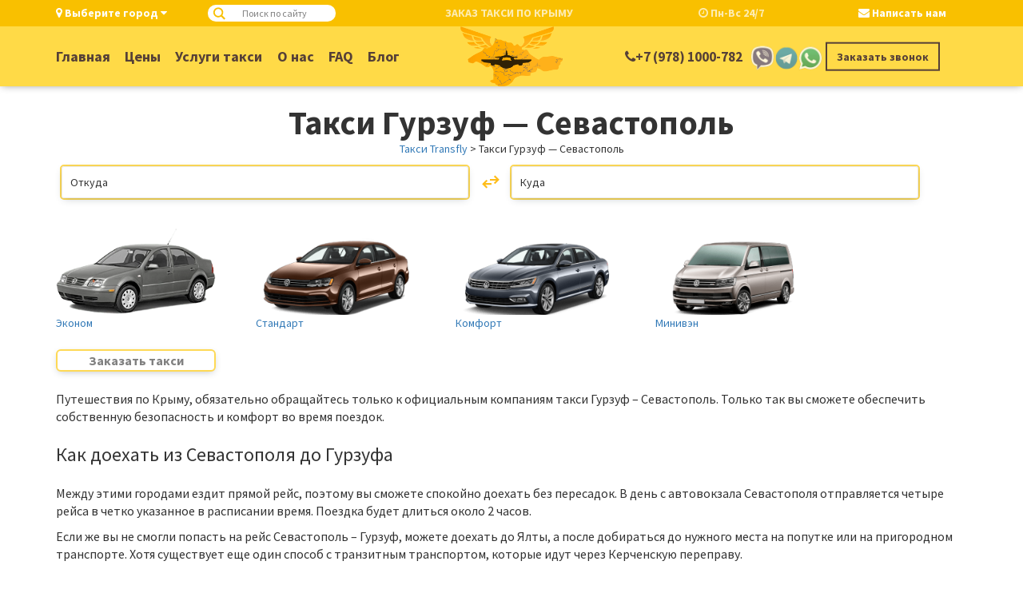

--- FILE ---
content_type: text/html; charset=utf-8
request_url: https://taxi-transfly.ru/uslugi-taksi-v-krymu/taksi-gurzuf-sevastopol/
body_size: 22103
content:
<!doctypehtml><html itemscope itemtype=http://schema.org/Article lang=ru><style>select{color: #000;}.notransition {-webkit-transition: none !important;-moz-transition: none !important;-o-transition: none !important;transition: none !important;}.city_list {display: none;}#mainheader {display: none;!important;}.mobilemenu {display: none;!important;left: -100%;}html {font-family: sans-serif;-webkit-text-size-adjust: 100%;-ms-text-size-adjust: 100%;}body {margin: 0;}header, main, section {display: block }[hidden] {display: none }a {background-color: transparent }strong {font-weight: 700 }h1 {margin: .67em 0;font-size: 2em }img {border: 0 }svg:not(:root) {overflow: hidden }button, input, textarea {margin: 0;font: inherit;color: inherit }button {overflow: visible }button {text-transform: none }button, input[type=submit] {-webkit-appearance: button }button::-moz-focus-inner, input::-moz-focus-inner {padding: 0;border: 0 }input {line-height: normal }input[type=checkbox] {-webkit-box-sizing: border-box;-moz-box-sizing: border-box;box-sizing: border-box;padding: 0 }input[type=search] {-webkit-box-sizing: content-box;-moz-box-sizing: content-box;box-sizing: content-box;-webkit-appearance: textfield }input[type=search]::-webkit-search-cancel-button, input[type=search]::-webkit-search-decoration {-webkit-appearance: none }fieldset {padding: .35em .625em .75em;margin: 0 2px;border: 1px solid silver }legend {padding: 0;border: 0 }textarea {overflow: auto }* {-webkit-box-sizing: border-box;-moz-box-sizing: border-box;box-sizing: border-box }:after, :before {-webkit-box-sizing: border-box;-moz-box-sizing: border-box;box-sizing: border-box }label {display: inline-block;max-width: 100%;margin-bottom: 5px;font-weight: 700 }body {font-family: "Helvetica Neue", Helvetica, Arial, sans-serif;font-size: 14px;line-height: 1.42857143;color: #333;}button, input, textarea {font-family: inherit;font-size: inherit;line-height: inherit }a {color: #337ab7;text-decoration: none }img {vertical-align: middle }.h2, h1 {font-family: inherit;font-weight: 500;line-height: 1.1;color: inherit }.h2, h1 {margin-top: 20px;margin-bottom: 10px }h1 {font-size: 36px }.h2 {font-size: 30px }p {margin: 0 0 10px }ul {margin-top: 0;margin-bottom: 10px }ul ul {margin-bottom: 0 }body, html {font-weight: 400;height: 100% }html {font-family: sans-serif;-webkit-text-size-adjust: 100%;-ms-text-size-adjust: 100% }html {margin-top: 0 !important }body, html {font-size: 14px }body {margin: 0 }li, ul {list-style: inherit }button, input, textarea {margin: 0;font: inherit;color: inherit }.row {margin-right: -15px;margin-left: -15px }@media (min-width: 768px) {.container {width: 750px }}@media (min-width: 992px) {.container {width: 970px }}@media (min-width: 1200px) {.container {width: 1170px }}.collapse {display: none }@-ms-viewport {width: device-width }.col-xs-1, .col-sm-1, .col-md-1, .col-lg-1, .col-xs-2, .col-sm-2, .col-md-2, .col-lg-2, .col-xs-3, .col-sm-3, .col-md-3, .col-lg-3, .col-xs-4, .col-sm-4, .col-md-4, .col-lg-4, .col-xs-5, .col-sm-5, .col-md-5, .col-lg-5, .col-xs-6, .col-sm-6, .col-md-6, .col-lg-6, .col-xs-7, .col-sm-7, .col-md-7, .col-lg-7, .col-xs-8, .col-sm-8, .col-md-8, .col-lg-8, .col-xs-9, .col-sm-9, .col-md-9, .col-lg-9, .col-xs-10, .col-sm-10, .col-md-10, .col-lg-10, .col-xs-11, .col-sm-11, .col-md-11, .col-lg-11, .col-xs-12, .col-sm-12, .col-md-12, .col-lg-12 {position: relative;min-height: 1px;padding-right: 15px;padding-left: 15px;}.col-xs-1, .col-xs-2, .col-xs-3, .col-xs-4, .col-xs-5, .col-xs-6, .col-xs-7, .col-xs-8, .col-xs-9, .col-xs-10, .col-xs-11, .col-xs-12 {float: left;}.col-xs-12 {width: 100%;}.col-xs-11 {width: 91.66666667%;}.col-xs-10 {width: 83.33333333%;}.col-xs-9 {width: 75%;}.col-xs-8 {width: 66.66666667%;}.col-xs-7 {width: 58.33333333%;}.col-xs-6 {width: 50%;}.col-xs-5 {width: 41.66666667%;}.col-xs-4 {width: 33.33333333%;}.col-xs-3 {width: 25%;}.col-xs-2 {width: 16.66666667%;}.col-xs-1 {width: 8.33333333%;}.col-xs-offset-12 {margin-left: 100%;}.col-xs-offset-11 {margin-left: 91.66666667%;}.col-xs-offset-10 {margin-left: 83.33333333%;}.col-xs-offset-9 {margin-left: 75%;}.col-xs-offset-8 {margin-left: 66.66666667%;}.col-xs-offset-7 {margin-left: 58.33333333%;}.col-xs-offset-6 {margin-left: 50%;}.col-xs-offset-5 {margin-left: 41.66666667%;}.col-xs-offset-4 {margin-left: 33.33333333%;}.col-xs-offset-3 {margin-left: 25%;}.col-xs-offset-2 {margin-left: 16.66666667%;}.col-xs-offset-1 {margin-left: 8.33333333%;}.col-xs-offset-0 {margin-left: 0;}@media (min-width: 768px) {.col-sm-1, .col-sm-2, .col-sm-3, .col-sm-4, .col-sm-5, .col-sm-6, .col-sm-7, .col-sm-8, .col-sm-9, .col-sm-10, .col-sm-11, .col-sm-12 {float: left;}.col-sm-12 {width: 100%;}.col-sm-11 {width: 91.66666667%;}.col-sm-10 {width: 83.33333333%;}.col-sm-9 {width: 75%;}.col-sm-8 {width: 66.66666667%;}.col-sm-7 {width: 58.33333333%;}.col-sm-6 {width: 50%;}.col-sm-5 {width: 41.66666667%;}.col-sm-4 {width: 33.33333333%;}.col-sm-3 {width: 25%;}.col-sm-2 {width: 16.66666667%;}.col-sm-1 {width: 8.33333333%;}.col-sm-offset-12 {margin-left: 100%;}.col-sm-offset-11 {margin-left: 91.66666667%;}.col-sm-offset-10 {margin-left: 83.33333333%;}.col-sm-offset-9 {margin-left: 75%;}.col-sm-offset-8 {margin-left: 66.66666667%;}.col-sm-offset-7 {margin-left: 58.33333333%;}.col-sm-offset-6 {margin-left: 50%;}.col-sm-offset-5 {margin-left: 41.66666667%;}.col-sm-offset-4 {margin-left: 33.33333333%;}.col-sm-offset-3 {margin-left: 25%;}.col-sm-offset-2 {margin-left: 16.66666667%;}.col-sm-offset-1 {margin-left: 8.33333333%;}.col-sm-offset-0 {margin-left: 0;}}@media (min-width: 992px) {.col-md-1, .col-md-2, .col-md-3, .col-md-4, .col-md-5, .col-md-6, .col-md-7, .col-md-8, .col-md-9, .col-md-10, .col-md-11, .col-md-12 {float: left;}.col-md-12 {width: 100%;}.col-md-11 {width: 91.66666667%;}.col-md-10 {width: 83.33333333%;}.col-md-9 {width: 75%;}.col-md-8 {width: 66.66666667%;}.col-md-7 {width: 58.33333333%;}.col-md-6 {width: 50%;}.col-md-5 {width: 41.66666667%;}.col-md-4 {width: 33.33333333%;}.col-md-3 {width: 25%;}.col-md-2 {width: 16.66666667%;}.col-md-1 {width: 8.33333333%;}.col-md-offset-12 {margin-left: 100%;}.col-md-offset-11 {margin-left: 91.66666667%;}.col-md-offset-10 {margin-left: 83.33333333%;}.col-md-offset-9 {margin-left: 75%;}.col-md-offset-8 {margin-left: 66.66666667%;}.col-md-offset-7 {margin-left: 58.33333333%;}.col-md-offset-6 {margin-left: 50%;}.col-md-offset-5 {margin-left: 41.66666667%;}.col-md-offset-4 {margin-left: 33.33333333%;}.col-md-offset-3 {margin-left: 25%;}.col-md-offset-2 {margin-left: 16.66666667%;}.col-md-offset-1 {margin-left: 8.33333333%;}.col-md-offset-0 {margin-left: 0;}}.container {padding-right: 15px;padding-left: 15px;margin-right: auto;margin-left: auto }.container, .content, .pagewrap, .site-search, .vertically-aligned {position: relative }.visible-sm, .visible-xs {display: none !important }@media (max-width: 767px) {.visible-xs {display: block !important }}@media (min-width: 768px) and (max-width: 991px) {.visible-sm {display: block !important }.hidden-sm {display: none !important }}@media (max-width: 767px) {.hidden-xs {display: none !important }}.btn {display: inline-block;padding: 6px 12px;margin-bottom: 0;font-size: 14px;font-weight: 400;line-height: 1.42857143;text-align: center;white-space: nowrap;vertical-align: middle;-ms-touch-action: manipulation;touch-action: manipulation;background-image: none;border: 1px solid transparent;border-radius: 4px }.padding-top-height {padding-top: 142px !important }@media screen and (min-width: 1200px) {.padding-top-height {padding-top: 102px !important }}.clearfix:after, .clearfix:before, .container:after, .container:before, .row:after, .row:before {display: table;content: " " }.clearfix:after, .container:after, .row:after {clear: both }.modal {text-align: center }.modal {position: fixed;top: 0;right: 0;bottom: 0;left: 0;z-index: 1050;display: none;overflow: hidden;-webkit-overflow-scrolling: touch;outline: 0 }section#frontpage__mapcontainer {background: url('/static/images/maps.webp') center/cover no-repeat;width: 100%;height: 100% }@media (min-width: 320px) and (max-width: 768px) {section#frontpage__mapcontainer {background: url('/static/img/map_mobile.webp') center/cover no-repeat;width: 100%;height: 100% }}.intro__content {position: relative;z-index: 2 }.frontpage section {padding: 3rem 1em;position: relative }.frontpage .frontpage__intro {position: relative;padding: 10em 0 }.frontpage__welcometext {padding: 1.5em }#mainheader, .frontpage__welcometext {background-color: #ffda47;box-shadow: 0 0 10px -2px gray }</style><meta charset=UTF-8><meta content=width=device-width,maximum-scale=1.0,minimum-scale=1.0,initial-scale=1.0,user-scalable=no name=viewport><title>Такси Гурзуф - Севастополь от 2 890 руб - лучшие цены, заказать трансфер от Transfly</title><meta content=62a4804e0ddd23e1 name=yandex-verification><meta content=#fed955 name=theme-color><meta content="Такси Transfly ⏩ Низкие цены ⚡ Быстрая подача ⭐️ Такси Гурзуф — Севастополь - заказать трансфер в любую точку Крыма"name=description><meta content="Такси Гурзуф - Севастополь от 2 890 руб - лучшие цены, заказать трансфер от Transfly"property=og:title><meta content=https://taxi-transfly.ru/uslugi-taksi-v-krymu/taksi-gurzuf-sevastopol/ property=og:url><meta content="Такси Transfly ⏩ Низкие цены ⚡ Быстрая подача ⭐️ Такси Гурзуф — Севастополь - заказать трансфер в любую точку Крыма"property=og:description><meta content=Article property=og:type><meta content=taxi-transfly.ru name=twitter:domain><meta content=summary name=twitter:card><meta content="Такси Гурзуф - Севастополь от 2 890 руб - лучшие цены, заказать трансфер от Transfly"name=twitter:title><meta content=https://taxi-transfly.ru/uslugi-taksi-v-krymu/taksi-gurzuf-sevastopol/ name=twitter:url><meta content="Такси Transfly ⏩ Низкие цены ⚡ Быстрая подача ⭐️ Такси Гурзуф — Севастополь - заказать трансфер в любую точку Крыма"name=twitter:description><meta content="Такси Гурзуф - Севастополь от 2 890 руб - лучшие цены, заказать трансфер от Transfly"itemprop=name><meta content=2021-08-29T10:25:52.138867+00:00 itemprop=datePublished><meta content=2022-08-10T16:01:16.216684+00:00 itemprop=dateModified><meta content="Такси Transfly ⏩ Низкие цены ⚡ Быстрая подача ⭐️ Такси Гурзуф — Севастополь - заказать трансфер в любую точку Крыма"itemprop=description><meta content=https://taxi-transfly.ru/uslugi-taksi-v-krymu/taksi-gurzuf-sevastopol/ itemprop=url><link rel="shortcut icon"href=/static/favicon/fav96.ico><link rel="shortcut icon"href=/static/favicon/fav144.ico sizes=144x144><link href=/static/favicon/fav32.png rel=icon type=image/png><link href=/static/favicon/fav120.png rel=icon sizes=120x120 type=image/png><link href=/static/favicon/fav32.png rel=apple-touch-icon sizes=32x32><link href=/static/favicon/fav76.png rel=apple-touch-icon sizes=76x76><link href=/static/favicon/fav120.png rel=apple-touch-icon sizes=120x120><link href=/static/favicon/fav152.png rel=apple-touch-icon sizes=152x152><link href=/static/favicon/fav167.png rel=apple-touch-icon sizes=167x167><link href=/static/favicon/fav180.png rel=apple-touch-icon sizes=180x180><style>.pageviews-wrapper{height:16px;line-height:16px;font-size:11px;clear:both}.pageviews-wrapper svg{width:16px;height:16px;fill:#aaa;float:left;margin-right:2px}.pageviews-wrapper span{float:left}</style><style>html{margin-top:0!important}div#wpadminbar{display:none!important}</style><body class="home page-template-default page page-id-74 rh-copy-show redhlp_offline redhlp_ready"><input name=csrfmiddlewaretoken type=hidden value=SAr75bTWtMLAAvfQ6pXe3LvFF36u4YwgVnyRrAYScM5uGsYrDOeNd1fQs2g1VHwJ><div class=pagewrap><header id=mainheader><div class=top_bar><div class=container><div class=city_sel><span class=city_s_butt><i class="fa fa-map-marker"aria-hidden=true></i> Выберите город <i class="fa fa-caret-down"aria-hidden=true></i></span><div class=city_list><ul><li><a href=/taksi-v-adler/>Адлер</a><li><a href=/taksi-v-alupka/>Алупка</a><li><a href=/taksi-v-alushta/>Алушта</a><li><a href=/taksi-v-anapa/>Анапа</a><li><a href=/taksi-v-balaklava/>Балаклава</a><li><a href=/taksi-v-gaspra/>Гаспра</a><li><a href=/taksi-v-gelendzhik/>Геленджик</a><li><a href=/taksi-v-gurzuf/>Гурзуф (Артек)</a><li><a href=/taksi-v-evpatoriya/>Евпатория</a><li><a href=/taksi-v-kacha/>Кача</a><li><a href=/taksi-v-kerch/>Керчь</a><li><a href=/taksi-v-koktebel/>Коктебель</a><li><a href=/taksi-v-koreiz/>Кореиз</a><li><a href=/taksi-v-krasnodar/>Краснодар</a><li><a href=/taksi-v-livadiya/>Ливадия</a><li><a href=/taksi-v-mishor/>Мисхор</a><li><a href=/taksi-v-mriya/>Мрия (Оползневое)</a><li><a href=/taksi-v-novorossiisk/>Новороссийск</a><li><a href=/taksi-v-novyj-svet/>Новый Свет</a><li><a href=/taksi-v-ordzhonikidze/>Орджоникидзе</a><li><a href=/taksi-v-partenit/>Партенит</a><li><a href=/taksi-v-saki/>Саки</a><li><a href=/taksi-v-sevastopol/>Севастополь</a><li><a href=/taksi-v-simeiz/>Симеиз</a><li><a href=/taksi-v-sochi/>Сочи</a><li><a href=/taksi-v-sudak/>Судак</a><li><a href=/taksi-v-feodosiya/>Феодосия</a><li><a href=/taksi-v-foros/>Форос</a><li><a href=/taksi-v-yalta/>Ялта</a></ul></div></div><div class=site-search><div class="wpdreams_asl_container asl_w asl_m asl_m_1"id=ajaxsearchlite1><div class=probox><div class=promagnifier><div class=innericon><svg enable-background="new 0 0 512 512"viewbox="0 0 512 512"height=512px version=1.1 width=512px x=0px xml:space=preserve xmlns=http://www.w3.org/2000/svg xmlns:xlink=http://www.w3.org/1999/xlink y=0px><path d="M460.355,421.59L353.844,315.078c20.041-27.553,31.885-61.437,31.885-98.037 C385.729,124.934,310.793,50,218.686,50C126.58,50,51.645,124.934,51.645,217.041c0,92.106,74.936,167.041,167.041,167.041 c34.912,0,67.352-10.773,94.184-29.158L419.945,462L460.355,421.59z M100.631,217.041c0-65.096,52.959-118.056,118.055-118.056 c65.098,0,118.057,52.959,118.057,118.056c0,65.096-52.959,118.056-118.057,118.056C153.59,335.097,100.631,282.137,100.631,217.041 z"/></svg></div></div><div class=prosettings data-opened=0 style=display:none><div class=innericon><svg enable-background="new 0 0 512 512"viewbox="0 0 512 512"height=512px version=1.1 width=512px x=0px xml:space=preserve xmlns=http://www.w3.org/2000/svg xmlns:xlink=http://www.w3.org/1999/xlink y=0px><polygon points="142.332,104.886 197.48,50 402.5,256 197.48,462 142.332,407.113 292.727,256 "transform="rotate(90 256 256)"/></svg></div></div><div class=proinput><form aria-label="Ajax search form"action=/search/ autocomplete=off><input aria-label="Search input"placeholder="Поиск по сайту"autocomplete=off class=orig name=q type=search><input aria-label="Autocomplete input, do not use this"autocomplete=off class=autocomplete name=q><input value="Start search"style=width:0;height:0;visibility:hidden type=submit></form></div><div class=proloading><div class=asl_loader><div class="asl_loader-inner asl_simple-circle"></div></div></div><div class=proclose><svg enable-background="new 0 0 512 512"viewbox="0 0 512 512"height=512px version=1.1 width=512px x=0px xml:space=preserve xmlns=http://www.w3.org/2000/svg xmlns:xlink=http://www.w3.org/1999/xlink y=0px><polygon points="438.393,374.595 319.757,255.977 438.378,137.348 374.595,73.607 255.995,192.225 137.375,73.622 73.607,137.352 192.246,255.983 73.622,374.625 137.352,438.393 256.002,319.734 374.652,438.378 "/></svg></div></div></div><div class="searchsettings wpdreams_asl_settings asl_w asl_s asl_s_1"id=ajaxsearchlitesettings1><form autocomplete=off name=options><div class="asl_option_inner hiddend"><input id=qtranslate_lang1 name=qtranslate_lang type=hidden value=0></div><fieldset class=asl_sett_scroll><legend style=display:none>Generic selectors</legend><div class=asl_option><div class=asl_option_inner><input title="Exact matches only"id=set_exactonly1 name=asl_gen[] type=checkbox value=exact><label for=set_exactonly1>Exact matches only</label></div><div class=asl_option_label>Exact matches only</div></div><div class=asl_option><div class=asl_option_inner><input title="Search in title"checked id=set_intitle1 name=asl_gen[] type=checkbox value=title><label for=set_intitle1>Search in title</label></div><div class=asl_option_label>Search in title</div></div><div class=asl_option><div class=asl_option_inner><input title="Search in content"checked id=set_incontent1 name=asl_gen[] type=checkbox value=content><label for=set_incontent1>Search in content</label></div><div class=asl_option_label>Search in content</div></div><div class="asl_option_inner hiddend"><input title="Search in excerpt"checked id=set_inexcerpt1 name=asl_gen[] type=checkbox value=excerpt><label for=set_inexcerpt1>Search in excerpt</label></div></fieldset><fieldset class=asl_sett_scroll><div class="asl_option_inner hiddend"><input title="Hidden option, ignore please"checked id=1customset_11 name=customset[] type=checkbox value=post><label for=1customset_11>Hidden</label></div><div class="asl_option_label hiddend"></div><div class="asl_option_inner hiddend"><input title="Hidden option, ignore please"checked id=1customset_12 name=customset[] type=checkbox value=page><label for=1customset_12>Hidden</label></div><div class="asl_option_label hiddend"></div></fieldset></form></div><div class="vertical wpdreams_asl_results asl_w asl_r asl_r_1"id=ajaxsearchliteres1><div class=results><div class=resdrg></div></div></div><div id=asl_hidden_data><svg height=0 style=position:absolute width=0><filter id=aslblur><fegaussianblur in=SourceGraphic stddeviation=4></fegaussianblur></filter></svg><svg height=0 style=position:absolute width=0><filter id=no_aslblur></filter></svg></div><div class="asl_init_data wpdreams_asl_data_ct"data-asldata=[base64]/cz17cGhyYXNlfSIsCiAgICAib3ZlcnJpZGV3cGRlZmF1bHQiOiAwLAogICAgIm92ZXJyaWRlX21ldGhvZCI6ICJnZXQiCn0K id=asl_init_id_1 style=display:none!important></div></div><div class="slogan tusk">Заказ такси по Крыму</div><span class="tusk work_time"><i class="fa fa-clock-o"aria-hidden=true></i> Пн-Вс 24/7</span><span class=mob_line> <span class=write_us><i class="fa fa-envelope"aria-hidden=true></i> Написать нам</span> </span></div></div><div class=container><div class=row><div class="header__mobile col-xs-4 visible-xs"><div class=vertically-aligned><div class=mobile-menutoggle><span class=burger-icon> <span class=icon-bar></span> <span class=icon-bar></span> <span class=icon-bar></span> </span><span class=burger-text>Меню</span></div></div></div><div class="header__menu col-sm-6 col-md-5 hidden-xs"><div class=vertically-alignedh><div class=menu-glavnoe-menyu-container><ul class=menu id=menu-glavnoe-menyu><li class="menu-item menu-item-type-post_type menu-item-object-page menu-item-home menu-item-78"id=menu-item-78><a href=/>Главная</a><li class="menu-item menu-item-type-post_type menu-item-object-page menu-item-27"id=menu-item-27><a href=/prices/>Цены</a><li class="menu-item menu-item-type-post_type menu-item-object-page menu-item-has-children menu-item-774"id=menu-item-774><a href=/uslugi-taksi-v-krymu/>Услуги такси</a> <ul class=sub-menu><li class="menu-item menu-item-type-post_type menu-item-object-page menu-item-1045"id=menu-item-1045><a href=/uslugi-taksi-v-krymu/taksi-po-gorodu/>Такси по городу</a><li class="menu-item menu-item-type-post_type menu-item-object-page menu-item-1046"id=menu-item-1046><a href=/zhd-simferopol/>Такси с ЖД вокзала Симферополя</a><li class="menu-item menu-item-type-post_type menu-item-object-page menu-item-1057"id=menu-item-1057><a href=/uslugi-taksi-v-krymu/taksi-v-krymu-ekonom-klassa-standart/>Такси “Стандарт”</a><li class="menu-item menu-item-type-post_type menu-item-object-page menu-item-1056"id=menu-item-1056><a href=/uslugi-taksi-v-krymu/taksi-v-krymu-srednego-klassa-komfort/>Такси “Комфорт”</a><li class="menu-item menu-item-type-post_type menu-item-object-page menu-item-1055"id=menu-item-1055><a href=/uslugi-taksi-v-krymu/taksi-v-krymu-biznes-klassa-biznes/>Такси “Бизнес”</a><li class="menu-item menu-item-type-post_type menu-item-object-page menu-item-1495"id=menu-item-1495><a href=/uslugi-taksi-v-krymu/vstrecha-s-tablichkoj-v-aeroportu/>Встреча в аэропорту</a><li class="menu-item menu-item-type-post_type menu-item-object-page menu-item-1511"id=menu-item-1511><a href=/uslugi-taksi-v-krymu/detskoe-taksi-taksi-s-detskim-kreslom/>Детское такси</a><li class="menu-item menu-item-type-post_type menu-item-object-page menu-item-1510"id=menu-item-1510><a href=/zootaksi-perevozka-zhivotnyh/>Зоотакси</a><li class="menu-item menu-item-type-post_type menu-item-object-page menu-item-1516"id=menu-item-1516><a href=/uslugi-taksi-v-krymu/korporativnoe-taksi-v-krymu/>Корпоративное такси</a><li class="menu-item menu-item-type-post_type menu-item-object-page menu-item-1517"id=menu-item-1517><a href=/uslugi-taksi-v-krymu/taksi-kuryashhij-salon/>Такси курящий салон</a><li class="menu-item menu-item-type-post_type menu-item-object-page menu-item-1498"id=menu-item-1498><a href=/uslugi-taksi-v-krymu/kurerskie-uslugi-taksi/>Курьерские услуги такси</a><li class="menu-item menu-item-type-post_type menu-item-object-page menu-item-1548"id=menu-item-1548><a href=/uslugi-taksi-v-krymu/mezhdugorodnee-taksi-simferopol/>Междугороднее такси Симферополь</a><li class="menu-item menu-item-type-post_type menu-item-object-page menu-item-1553"id=menu-item-1553><a href=/uslugi-taksi-v-krymu/novoe-taksi-krym/>Новое Такси Крым</a><li class="menu-item menu-item-type-post_type menu-item-object-page menu-item-1556"id=menu-item-1556><a href=/uslugi-taksi-v-krymu/ofitsialnoe-taksi-aeroporta-simferopolya/>Официальное такси аэропорта Симферополя</a><li class="menu-item menu-item-type-post_type menu-item-object-page menu-item-1560"id=menu-item-1560><a href=/uslugi-taksi-v-krymu/dobratsya-do-alushty-s-aeroporta-simferopol/>Добраться до Алушты с аэропорта Симферополь</a><li class="menu-item menu-item-type-post_type menu-item-object-page menu-item-1564"id=menu-item-1564><a href=/uslugi-taksi-v-krymu/kak-dobratsya-do-yalty-s-aeroporta-simferopol/>Как добраться до Ялты с аэропорта Симферополь</a><li class="menu-item menu-item-type-post_type menu-item-object-page menu-item-1509"id=menu-item-1509><a href=/uslugi-taksi-v-krymu/taksi-zh-d-zheleznodorozhnyj-vokzal/>Такси ж/д вокзал</a><li class="menu-item menu-item-type-post_type menu-item-object-page menu-item-775"id=menu-item-775><a href=/uslugi-taksi-v-krymu/taksi-alupka/>Такси Алупка</a><li class="menu-item menu-item-type-post_type menu-item-object-page menu-item-776"id=menu-item-776><a href=/uslugi-taksi-v-krymu/taksi-balaklava/>Такси Балаклава</a><li class="menu-item menu-item-type-post_type menu-item-object-page menu-item-777"id=menu-item-777><a href=/uslugi-taksi-v-krymu/taksi-bahchisaraj/>Такси Бахчисарай</a><li class="menu-item menu-item-type-post_type menu-item-object-page menu-item-778"id=menu-item-778><a href=/uslugi-taksi-v-krymu/taksi-mezhvodnoe/>Такси Межводное</a><li class="menu-item menu-item-type-post_type menu-item-object-page menu-item-779"id=menu-item-779><a href=/uslugi-taksi-v-krymu/taksi-yalta/>Такси Ялта</a><li class="menu-item menu-item-type-post_type menu-item-object-page menu-item-780"id=menu-item-780><a href=/uslugi-taksi-v-krymu/taksi-alushta/>Такси Алушта</a><li class="menu-item menu-item-type-post_type menu-item-object-page menu-item-781"id=menu-item-781><a href=/uslugi-taksi-v-krymu/taksi-gaspra/>Такси Гаспра</a><li class="menu-item menu-item-type-post_type menu-item-object-page menu-item-782"id=menu-item-782><a href=/uslugi-taksi-v-krymu/taksi-gurzuf/>Такси Гурзуф</a><li class="menu-item menu-item-type-post_type menu-item-object-page menu-item-783"id=menu-item-783><a href=/uslugi-taksi-v-krymu/taksi-evpatoriya/>Такси Евпатория</a><li class="menu-item menu-item-type-post_type menu-item-object-page menu-item-784"id=menu-item-784><a href=/uslugi-taksi-v-krymu/taksi-kacha/>Такси Кача</a><li class="menu-item menu-item-type-post_type menu-item-object-page menu-item-785"id=menu-item-785><a href=/uslugi-taksi-v-krymu/taksi-kerch/>Такси Керчь</a><li class="menu-item menu-item-type-post_type menu-item-object-page menu-item-786"id=menu-item-786><a href=/uslugi-taksi-v-krymu/taksi-koktebel/>Такси Коктебель</a><li class="menu-item menu-item-type-post_type menu-item-object-page menu-item-787"id=menu-item-787><a href=/uslugi-taksi-v-krymu/taksi-livadiya/>Такси Ливадия</a><li class="menu-item menu-item-type-post_type menu-item-object-page menu-item-788"id=menu-item-788><a href=/uslugi-taksi-v-krymu/taksi-mishor/>Такси Мисхор</a><li class="menu-item menu-item-type-post_type menu-item-object-page menu-item-789"id=menu-item-789><a href=/uslugi-taksi-v-krymu/taksi-mriya/>Такси Мрия</a><li class="menu-item menu-item-type-post_type menu-item-object-page menu-item-790"id=menu-item-790><a href=/uslugi-taksi-v-krymu/taksi-nikolaevka/>Такси Николаевка</a><li class="menu-item menu-item-type-post_type menu-item-object-page menu-item-791"id=menu-item-791><a href=/uslugi-taksi-v-krymu/taksi-novyj-svet/>Такси Новый Свет</a><li class="menu-item menu-item-type-post_type menu-item-object-page menu-item-792"id=menu-item-792><a href=/uslugi-taksi-v-krymu/taksi-ordzhonikidze/>Такси Орджоникидзе</a><li class="menu-item menu-item-type-post_type menu-item-object-page menu-item-793"id=menu-item-793><a href=/uslugi-taksi-v-krymu/taksi-partenit/>Такси Партенит</a><li class="menu-item menu-item-type-post_type menu-item-object-page menu-item-794"id=menu-item-794><a href=/uslugi-taksi-v-krymu/taksi-popovka/>Такси Поповка</a><li class="menu-item menu-item-type-post_type menu-item-object-page menu-item-795"id=menu-item-795><a href=/uslugi-taksi-v-krymu/taksi-rybache/>Такси Рыбачье</a><li class="menu-item menu-item-type-post_type menu-item-object-page menu-item-796"id=menu-item-796><a href=/uslugi-taksi-v-krymu/taksi-saki/>Такси Саки</a><li class="menu-item menu-item-type-post_type menu-item-object-page menu-item-797"id=menu-item-797><a href=/uslugi-taksi-v-krymu/taksi-sevastopol/>Такси Севастополь</a><li class="menu-item menu-item-type-post_type menu-item-object-page menu-item-798"id=menu-item-798><a href=/uslugi-taksi-v-krymu/taksi-simeiz/>Такси Симеиз</a><li class="menu-item menu-item-type-post_type menu-item-object-page menu-item-800"id=menu-item-800><a href=/uslugi-taksi-v-krymu/taksi-sudak/>Такси Судак</a><li class="menu-item menu-item-type-post_type menu-item-object-page menu-item-801"id=menu-item-801><a href=/uslugi-taksi-v-krymu/taksi-feodosiya/>Такси Феодосия</a><li class="menu-item menu-item-type-post_type menu-item-object-page menu-item-1580"id=menu-item-1580><a href=/uslugi-taksi-v-krymu/transfer-i-taksi-vyazovaya-roshha/>Такси Вязовая роща</a><li class="menu-item menu-item-type-post_type menu-item-object-page menu-item-1579"id=menu-item-1579><a href=/uslugi-taksi-v-krymu/transfer-i-taksi-krymskaya-vesna-sudak/>Такси Крымская весна</a><li class="menu-item menu-item-type-post_type menu-item-object-page menu-item-has-children menu-item-1640"id=menu-item-1640><a href=/uslugi-taksi-v-krymu/taksi-v-oteli-kryma/>Такси в отели Крыма</a> <ul class=sub-menu><li class="menu-item menu-item-type-post_type menu-item-object-page menu-item-1641"id=menu-item-1641><a href=/uslugi-taksi-v-krymu/taksi-v-oteli-kryma/transfer-i-taksi-yalta-otel-inturist/>Трансфер Интурист</a><li class="menu-item menu-item-type-post_type menu-item-object-page menu-item-1642"id=menu-item-1642><a href=/uslugi-taksi-v-krymu/taksi-v-oteli-kryma/transfer-i-taksi-otel-natali/>Трансфер и такси отель Натали</a><li class="menu-item menu-item-type-post_type menu-item-object-page menu-item-1643"id=menu-item-1643><a href=/uslugi-taksi-v-krymu/taksi-v-oteli-kryma/transfer-i-taksi-krymskij-briz/>Трансфер и такси Крымский бриз</a><li class="menu-item menu-item-type-post_type menu-item-object-page menu-item-1644"id=menu-item-1644><a href=/uslugi-taksi-v-krymu/taksi-v-oteli-kryma/transfer-i-taksi-grej-inn/>Трансфер и такси Грей Инн</a><li class="menu-item menu-item-type-post_type menu-item-object-page menu-item-1645"id=menu-item-1645><a href=/uslugi-taksi-v-krymu/taksi-v-oteli-kryma/transfer-i-taksi-villa-sofiya-yalta/>Трансфер и такси Вилла София Ялта</a><li class="menu-item menu-item-type-post_type menu-item-object-page menu-item-1646"id=menu-item-1646><a href=/uslugi-taksi-v-krymu/taksi-v-oteli-kryma/transfer-i-taksi-akvamarin-otel/>Трансфер и такси Аквамарин отель</a><li class="menu-item menu-item-type-post_type menu-item-object-page menu-item-1647"id=menu-item-1647><a href=/uslugi-taksi-v-krymu/taksi-v-oteli-kryma/transfer-i-taksi-otel-soldajya/>Трансфер и такси отель Солдайя</a><li class="menu-item menu-item-type-post_type menu-item-object-page menu-item-1648"id=menu-item-1648><a href=/uslugi-taksi-v-krymu/taksi-v-oteli-kryma/transfer-i-taksi-otel-mriya/>Трансфер и такси отель Мрия</a></ul><li class="menu-item menu-item-type-post_type menu-item-object-page menu-item-1685"id=menu-item-1685><a href=/uslugi-taksi-v-krymu/taksi-i-transfer-po-dostoprimechatelnostyam-kryma/>Такси и трансфер по достопримечательностям Крыма</a></ul><li class="menu-item menu-item-type-post_type menu-item-object-page page_item page-item-21 current_page_item menu-item-has-children menu-item-40"id=menu-item-40><a aria-current=page href=/about/>О нас</a> <ul class=sub-menu><li class="menu-item menu-item-type-post_type menu-item-object-page menu-item-1058"id=menu-item-1058><a href=/otzyvy/>Отзывы</a><li class="menu-item menu-item-type-post_type menu-item-object-page menu-item-1050"id=menu-item-1050><a href=/park-avtomobilej-taksi/>Парк авто</a></ul><li class="menu-item menu-item-type-post_type menu-item-object-page menu-item-117"id=menu-item-117><a href=/vopros-otvet/>FAQ</a><li class="menu-item menu-item-type-custom menu-item-object-custom menu-item-207"id=menu-item-207><a href=/blog/>Блог</a></ul></div></div></div><div class="header__logoContainer col-md-2 hidden-xs hidden-sm"><a href=/> <img alt="TransFly Taxi logo"height=75 src=/static/images/main-logo.png width=auto> </a></div><div class="header__phone col-sm-6 col-md-5 col-xs-9"><div class=vertically-aligned><div class=phonenumber__container><div class=phonesocial__wrap><div class=header__phonenumber><div><i class="fa fa-phone"aria-hidden=true></i><a href=tel:+79781000782 rel=nofollow>+7 (978) 1000-782</a></div></div><div class=header__socials><span class=messenger> <a href=viber://chat?number=79781000782 rel=nofollow title=Viber> <img alt=Viber height=30 loading=lazy src=/static/media/viber.png.webp width=30> </a> </span><span class=messenger> <a href=tg://resolve?domain=taxi_transflyBot rel=nofollow title=Telegram> <img alt=Telegram height=30 loading=lazy src=/static/media/telegram.png.webp width=30> </a> </span><span class=messenger> <a href=whatsapp://send?phone=+79781000782 rel=nofollow title=WhatsApp> <img alt=WhatsApp height=30 loading=lazy src=/static/media/whatsapp.png.webp width=30> </a> </span></div></div><div class=header__callbackbutton><a class="callback-btn-style callback-float-none btn callback-form-show cboxElement call_us">Заказать звонок</a></div></div></div></div></div></div></header><div class=mobilemenu><div class=mobilemenu__logoContainer><a href=https://taxi-transfly.ru> <img alt="TransFly Taxi logo"loading=lazy src=/static/images/main-logo.png> </a></div><p class=mobilemenu__underlogo>ТРАНСФЛАЙ КРЫМ<div class=mobilemenu__menu><div class=menu-glavnoe-menyu-container><ul class=menu id=menu-glavnoe-menyu-1><li class="menu-item menu-item-type-post_type menu-item-object-page menu-item-home page_item page-item-74 current_page_item menu-item-78"><a aria-current=page href=/>Главная</a><li class="menu-item menu-item-type-post_type menu-item-object-page menu-item-27"><a href=https://taxi-transfly.ru/prices/>Цены</a><li class="menu-item menu-item-type-post_type menu-item-object-page menu-item-has-children menu-item-774"><span class=menu-dropdown-btn>▼</span><a href=https://taxi-transfly.ru/uslugi-taksi-v-krymu/>Услуги такси</a> <ul class=sub-menu><li class="menu-item menu-item-type-post_type menu-item-object-page menu-item-1045"><a href=https://taxi-transfly.ru/uslugi-taksi-v-krymu/taksi-po-gorodu/>Такси по городу</a><li class="menu-item menu-item-type-post_type menu-item-object-page menu-item-1046"><a href=https://taxi-transfly.ru/zhd-simferopol/>Такси с ЖД вокзала Симферополя</a><li class="menu-item menu-item-type-post_type menu-item-object-page menu-item-1057"><a href=https://taxi-transfly.ru/uslugi-taksi-v-krymu/taksi-v-krymu-ekonom-klassa-standart/>Такси “Стандарт”</a><li class="menu-item menu-item-type-post_type menu-item-object-page menu-item-1056"><a href=https://taxi-transfly.ru/uslugi-taksi-v-krymu/taksi-v-krymu-srednego-klassa-komfort/>Такси “Комфорт”</a><li class="menu-item menu-item-type-post_type menu-item-object-page menu-item-1055"><a href=https://taxi-transfly.ru/uslugi-taksi-v-krymu/taksi-v-krymu-biznes-klassa-biznes/>Такси “Бизнес”</a><li class="menu-item menu-item-type-post_type menu-item-object-page menu-item-1495"><a href=https://taxi-transfly.ru/uslugi-taksi-v-krymu/vstrecha-s-tablichkoj-v-aeroportu/>Встреча в аэропорту</a><li class="menu-item menu-item-type-post_type menu-item-object-page menu-item-1511"><a href=https://taxi-transfly.ru/uslugi-taksi-v-krymu/detskoe-taksi-taksi-s-detskim-kreslom/>Детское такси</a><li class="menu-item menu-item-type-post_type menu-item-object-page menu-item-1510"><a href=https://taxi-transfly.ru/zootaksi-perevozka-zhivotnyh/>Зоотакси</a><li class="menu-item menu-item-type-post_type menu-item-object-page menu-item-1516"><a href=https://taxi-transfly.ru/uslugi-taksi-v-krymu/korporativnoe-taksi-v-krymu/>Корпоративное такси</a><li class="menu-item menu-item-type-post_type menu-item-object-page menu-item-1517"><a href=https://taxi-transfly.ru/uslugi-taksi-v-krymu/taksi-kuryashhij-salon/>Такси курящий салон</a><li class="menu-item menu-item-type-post_type menu-item-object-page menu-item-1498"><a href=https://taxi-transfly.ru/uslugi-taksi-v-krymu/kurerskie-uslugi-taksi/>Курьерские услуги такси</a><li class="menu-item menu-item-type-post_type menu-item-object-page menu-item-1548"><a href=https://taxi-transfly.ru/uslugi-taksi-v-krymu/mezhdugorodnee-taksi-simferopol/>Междугороднее такси Симферополь</a><li class="menu-item menu-item-type-post_type menu-item-object-page menu-item-1553"><a href=https://taxi-transfly.ru/uslugi-taksi-v-krymu/novoe-taksi-krym/>Новое Такси Крым</a><li class="menu-item menu-item-type-post_type menu-item-object-page menu-item-1556"><a href=https://taxi-transfly.ru/uslugi-taksi-v-krymu/ofitsialnoe-taksi-aeroporta-simferopolya/>Официальное такси аэропорта Симферополя</a><li class="menu-item menu-item-type-post_type menu-item-object-page menu-item-1560"><a href=https://taxi-transfly.ru/uslugi-taksi-v-krymu/dobratsya-do-alushty-s-aeroporta-simferopol/>Добраться до Алушты с аэропорта Симферополь</a><li class="menu-item menu-item-type-post_type menu-item-object-page menu-item-1564"><a href=https://taxi-transfly.ru/uslugi-taksi-v-krymu/kak-dobratsya-do-yalty-s-aeroporta-simferopol/>Как добраться до Ялты с аэропорта Симферополь</a><li class="menu-item menu-item-type-post_type menu-item-object-page menu-item-1509"><a href=https://taxi-transfly.ru/uslugi-taksi-v-krymu/taksi-zh-d-zheleznodorozhnyj-vokzal/>Такси ж/д вокзал</a><li class="menu-item menu-item-type-post_type menu-item-object-page menu-item-775"><a href=https://taxi-transfly.ru/uslugi-taksi-v-krymu/taksi-alupka/>Такси Алупка</a><li class="menu-item menu-item-type-post_type menu-item-object-page menu-item-776"><a href=https://taxi-transfly.ru/uslugi-taksi-v-krymu/taksi-balaklava/>Такси Балаклава</a><li class="menu-item menu-item-type-post_type menu-item-object-page menu-item-777"><a href=https://taxi-transfly.ru/uslugi-taksi-v-krymu/taksi-bahchisaraj/>Такси Бахчисарай</a><li class="menu-item menu-item-type-post_type menu-item-object-page menu-item-778"><a href=https://taxi-transfly.ru/uslugi-taksi-v-krymu/taksi-mezhvodnoe/>Такси Межводное</a><li class="menu-item menu-item-type-post_type menu-item-object-page menu-item-779"><a href=https://taxi-transfly.ru/uslugi-taksi-v-krymu/taksi-yalta/>Такси Ялта</a><li class="menu-item menu-item-type-post_type menu-item-object-page menu-item-780"><a href=https://taxi-transfly.ru/uslugi-taksi-v-krymu/taksi-alushta/>Такси Алушта</a><li class="menu-item menu-item-type-post_type menu-item-object-page menu-item-781"><a href=https://taxi-transfly.ru/uslugi-taksi-v-krymu/taksi-gaspra/>Такси Гаспра</a><li class="menu-item menu-item-type-post_type menu-item-object-page menu-item-782"><a href=https://taxi-transfly.ru/uslugi-taksi-v-krymu/taksi-gurzuf/>Такси Гурзуф</a><li class="menu-item menu-item-type-post_type menu-item-object-page menu-item-783"><a href=https://taxi-transfly.ru/uslugi-taksi-v-krymu/taksi-evpatoriya/>Такси Евпатория</a><li class="menu-item menu-item-type-post_type menu-item-object-page menu-item-784"><a href=https://taxi-transfly.ru/uslugi-taksi-v-krymu/taksi-kacha/>Такси Кача</a><li class="menu-item menu-item-type-post_type menu-item-object-page menu-item-785"><a href=https://taxi-transfly.ru/uslugi-taksi-v-krymu/taksi-kerch/>Такси Керчь</a><li class="menu-item menu-item-type-post_type menu-item-object-page menu-item-786"><a href=https://taxi-transfly.ru/uslugi-taksi-v-krymu/taksi-koktebel/>Такси Коктебель</a><li class="menu-item menu-item-type-post_type menu-item-object-page menu-item-787"><a href=https://taxi-transfly.ru/uslugi-taksi-v-krymu/taksi-livadiya/>Такси Ливадия</a><li class="menu-item menu-item-type-post_type menu-item-object-page menu-item-788"><a href=https://taxi-transfly.ru/uslugi-taksi-v-krymu/taksi-mishor/>Такси Мисхор</a><li class="menu-item menu-item-type-post_type menu-item-object-page menu-item-789"><a href=https://taxi-transfly.ru/uslugi-taksi-v-krymu/taksi-mriya/>Такси Мрия</a><li class="menu-item menu-item-type-post_type menu-item-object-page menu-item-790"><a href=https://taxi-transfly.ru/uslugi-taksi-v-krymu/taksi-nikolaevka/>Такси Николаевка</a><li class="menu-item menu-item-type-post_type menu-item-object-page menu-item-791"><a href=https://taxi-transfly.ru/uslugi-taksi-v-krymu/taksi-novyj-svet/>Такси Новый Свет</a><li class="menu-item menu-item-type-post_type menu-item-object-page menu-item-792"><a href=https://taxi-transfly.ru/uslugi-taksi-v-krymu/taksi-ordzhonikidze/>Такси Орджоникидзе</a><li class="menu-item menu-item-type-post_type menu-item-object-page menu-item-793"><a href=https://taxi-transfly.ru/uslugi-taksi-v-krymu/taksi-partenit/>Такси Партенит</a><li class="menu-item menu-item-type-post_type menu-item-object-page menu-item-794"><a href=https://taxi-transfly.ru/uslugi-taksi-v-krymu/taksi-popovka/>Такси Поповка</a><li class="menu-item menu-item-type-post_type menu-item-object-page menu-item-795"><a href=https://taxi-transfly.ru/uslugi-taksi-v-krymu/taksi-rybache/>Такси Рыбачье</a><li class="menu-item menu-item-type-post_type menu-item-object-page menu-item-796"><a href=https://taxi-transfly.ru/uslugi-taksi-v-krymu/taksi-saki/>Такси Саки</a><li class="menu-item menu-item-type-post_type menu-item-object-page menu-item-797"><a href=https://taxi-transfly.ru/uslugi-taksi-v-krymu/taksi-sevastopol/>Такси Севастополь</a><li class="menu-item menu-item-type-post_type menu-item-object-page menu-item-798"><a href=https://taxi-transfly.ru/uslugi-taksi-v-krymu/taksi-simeiz/>Такси Симеиз</a><li class="menu-item menu-item-type-post_type menu-item-object-page menu-item-800"><a href=https://taxi-transfly.ru/uslugi-taksi-v-krymu/taksi-sudak/>Такси Судак</a><li class="menu-item menu-item-type-post_type menu-item-object-page menu-item-801"><a href=https://taxi-transfly.ru/uslugi-taksi-v-krymu/taksi-feodosiya/>Такси Феодосия</a><li class="menu-item menu-item-type-post_type menu-item-object-page menu-item-1580"><a href=https://taxi-transfly.ru/uslugi-taksi-v-krymu/transfer-i-taksi-vyazovaya-roshha/>Такси Вязовая роща</a><li class="menu-item menu-item-type-post_type menu-item-object-page menu-item-1579"><a href=https://taxi-transfly.ru/uslugi-taksi-v-krymu/transfer-i-taksi-krymskaya-vesna-sudak/>Такси Крымская весна</a><li class="menu-item menu-item-type-post_type menu-item-object-page menu-item-has-children menu-item-1640"><span class=menu-dropdown-btn>▼</span><a href=https://taxi-transfly.ru/uslugi-taksi-v-krymu/taksi-v-oteli-kryma/>Такси в отели Крыма</a> <ul class=sub-menu><li class="menu-item menu-item-type-post_type menu-item-object-page menu-item-1641"><a href=https://taxi-transfly.ru/uslugi-taksi-v-krymu/taksi-v-oteli-kryma/transfer-i-taksi-yalta-otel-inturist/>Трансфер Интурист</a><li class="menu-item menu-item-type-post_type menu-item-object-page menu-item-1642"><a href=https://taxi-transfly.ru/uslugi-taksi-v-krymu/taksi-v-oteli-kryma/transfer-i-taksi-otel-natali/>Трансфер и такси отель Натали</a><li class="menu-item menu-item-type-post_type menu-item-object-page menu-item-1643"><a href=https://taxi-transfly.ru/uslugi-taksi-v-krymu/taksi-v-oteli-kryma/transfer-i-taksi-krymskij-briz/>Трансфер и такси Крымский бриз</a><li class="menu-item menu-item-type-post_type menu-item-object-page menu-item-1644"><a href=https://taxi-transfly.ru/uslugi-taksi-v-krymu/taksi-v-oteli-kryma/transfer-i-taksi-grej-inn/>Трансфер и такси Грей Инн</a><li class="menu-item menu-item-type-post_type menu-item-object-page menu-item-1645"><a href=https://taxi-transfly.ru/uslugi-taksi-v-krymu/taksi-v-oteli-kryma/transfer-i-taksi-villa-sofiya-yalta/>Трансфер и такси Вилла София Ялта</a><li class="menu-item menu-item-type-post_type menu-item-object-page menu-item-1646"><a href=https://taxi-transfly.ru/uslugi-taksi-v-krymu/taksi-v-oteli-kryma/transfer-i-taksi-akvamarin-otel/>Трансфер и такси Аквамарин отель</a><li class="menu-item menu-item-type-post_type menu-item-object-page menu-item-1647"><a href=https://taxi-transfly.ru/uslugi-taksi-v-krymu/taksi-v-oteli-kryma/transfer-i-taksi-otel-soldajya/>Трансфер и такси отель Солдайя</a><li class="menu-item menu-item-type-post_type menu-item-object-page menu-item-1648"><a href=https://taxi-transfly.ru/uslugi-taksi-v-krymu/taksi-v-oteli-kryma/transfer-i-taksi-otel-mriya/>Трансфер и такси отель Мрия</a></ul><li class="menu-item menu-item-type-post_type menu-item-object-page menu-item-1685"><a href=https://taxi-transfly.ru/uslugi-taksi-v-krymu/taksi-i-transfer-po-dostoprimechatelnostyam-kryma/>Такси и трансфер по достопримечательностям Крыма</a></ul><li class="menu-item menu-item-type-post_type menu-item-object-page menu-item-has-children menu-item-40"><span class=menu-dropdown-btn>▼</span><a href=https://taxi-transfly.ru/about/>О нас</a> <ul class=sub-menu><li class="menu-item menu-item-type-post_type menu-item-object-page menu-item-1058"><a href=https://taxi-transfly.ru/otzyvy/>Отзывы</a><li class="menu-item menu-item-type-post_type menu-item-object-page menu-item-1050"><a href=https://taxi-transfly.ru/park-avtomobilej-taksi/>Парк авто</a></ul><li class="menu-item menu-item-type-post_type menu-item-object-page menu-item-117"><a href=https://taxi-transfly.ru/vopros-otvet/>FAQ</a><li class="menu-item menu-item-type-custom menu-item-object-custom menu-item-207"><a href=https://taxi-transfly.ru/blog/>Блог</a></ul></div></div><div class=mobilemenu__email><span class="glyphicon glyphicon-envelope"></span>  <a href=mailto:zakaz@taxi-transfly.ru rel=nofollow>zakaz@taxi-transfly.ru</a></div><div class=mobilemenu__phone><div class=phonenumber__container><span class="glyphicon glyphicon-earphone"></span><a href=tel:+79781000782 rel=nofollow>+7 (978) 1000-782</a></div><div class=mobilemenu__socials><span class=messenger> <a href=viber://chat?number=79781000782 rel=nofollow title=Viber> <img alt=Viber height=30 loading=lazy src=/static/media/viber.png.webp width=30> </a> </span><span class=messenger> <a href=tg://resolve?domain=taxi_transflyBot rel=nofollow title=Telegram> <img alt=Telegram height=30 loading=lazy src=/static/media/telegram.png.webp width=30> </a> </span><span class=messenger> <a href=whatsapp://send?phone=+79781000782 rel=nofollow title=WhatsApp> <img alt=WhatsApp height=30 loading=lazy src=/static/media/whatsapp.png.webp width=30> </a> </span></div><div class=header__callbackbutton><a class="callback-btn-style callback-float-none btn callback-form-show cboxElement call_us">Заказать звонок</a></div></div></div><script crossorigin=anonymous defer id=jquery-js src=/static/js/jquery-1.12.4.min.js></script><script crossorigin=anonymous defer id=jquery-js></script><div class=padding-top-height><main class=frontpage><div class=page__header><h1>Такси Гурзуф — Севастополь</h1><div class=breadcrumb><span property=itemListElement typeof=ListItem> <a title="Перейти к ТрансФлай Трансфер Крым."class=home href=https://taxi-transfly.ru property=item typeof=WebPage> <span property=name>Такси Transfly</span> </a> </span> > <span property=itemListElement typeof=ListItem> <span class="post post-page current-item"property=name>Такси Гурзуф — Севастополь</span> </span></div><style>.breadcrumb{background:white}</style><script type=application/ld+json>
            {
             "@context": "https://schema.org/",
             "@type": "BreadcrumbList",
             "itemListElement":
             [{
             "@type": "ListItem",
             "position": 1,
             "name": "Такси Transfly",
             "item": "https://taxi-transfly.ru"
             },{
             "@type": "ListItem",
             "position": 2,
             "name": "Такси Гурзуф — Севастополь",
             "item": "/uslugi-taksi-v-krymu/taksi-gurzuf-sevastopol/"
             }
             ]
            }
            </script></div><script defer id=article_order-js src=/static/js/article_order.js?3></script><div class=container><div class=row><div class=col-md-12><form action=/#tap method=GET><div class="wonder_form article-order-from-to-container"id=article-order-from-to-container style=display:flex><div class=article-order-from-to-item><div class="SumoSelect sumo_destination"tabindex=0><select class="wonderform__check SumoUnder"id=from_point name=from_point required tabindex=-1 title=направление><option disabled id=article-order-default-from-option selected value>Откуда</option><li>ЖД вокзал Симферополь</li><option data-lat=44,962112 data-lng=34,083903 value=85>ЖД вокзал Симферополь</option><li>ЖД вокзал Феодосия</li><option data-lat=45,030311 data-lng=35,383671 value=90>ЖД вокзал Феодосия</option><li>ЖД вокзал Владиславовка</li><option data-lat=45,169083 data-lng=35,377436 value=91>ЖД вокзал Владиславовка</option><li>Аэропорт Адлер</li><option data-lat=43,448177 data-lng=39,941374 value=92>Аэропорт Адлер</option><li>Аэропорт Симферополь</li><option data-lat=45,038127 data-lng=33,981641 value=84>Аэропорт Симферополь</option><li><a href=/taksi-v-adler/>Адлер</a></li><option data-lat=0,0 data-lng=0,0 value=94>Адлер</option><li>Ай-Даниль</li><option data-lat=44,5217854 data-lng=34,2592823 value=1>Ай-Даниль</option><li><a href=/taksi-v-alupka/>Алупка</a></li><option data-lat=44,4209688 data-lng=34,0472685 value=2>Алупка</option><li><a href=/taksi-v-alushta/>Алушта</a></li><option data-lat=44,676383 data-lng=34,41005 value=3>Алушта</option><li><a href=/taksi-v-anapa/>Анапа</a></li><option data-lat=44,8936 data-lng=37,3158 value=87>Анапа</option><li>Андреевка</li><option data-lat=44,8176512 data-lng=33,561083 value=4>Андреевка</option><li>Армянск</li><option data-lat=46,1140519 data-lng=33,6876019 value=5>Армянск</option><li><a href=/taksi-v-balaklava/>Балаклава</a></li><option data-lat=44,4978214 data-lng=33,6000323 value=6>Балаклава</option><li>Бахчисарай</li><option data-lat=44,746091 data-lng=33,8615644 value=7>Бахчисарай</option><li>Белогорск</li><option data-lat=45,0577954 data-lng=34,605095 value=8>Белогорск</option><li>Береговое</li><option data-lat=45,0944056 data-lng=35,4339258 value=9>Береговое</option><li>Береговое (ЮБК)</li><option data-lat=44,4063163 data-lng=33,8682747 value=10>Береговое (ЮБК)</option><li>Ботанический сад</li><option data-lat=44,5114199 data-lng=34,2325051 value=11>Ботанический сад</option><li>Вилино</li><option data-lat=44,8464736 data-lng=33,6744583 value=12>Вилино</option><li>Витино</li><option data-lat=45,2074981 data-lng=33,1529186 value=13>Витино</option><li>Владикавказ</li><option data-lat=43,0252 data-lng=44,666 value=103>Владикавказ</option><li>Волгоград</li><option data-lat=48,708 data-lng=44,5133 value=102>Волгоград</option><li><a href=/taksi-v-gaspra/>Гаспра</a></li><option data-lat=44,4353271 data-lng=34,1121629 value=14>Гаспра</option><li><a href=/taksi-v-gelendzhik/>Геленджик</a></li><option data-lat=44,562 data-lng=38,0905 value=88>Геленджик</option><li>Геническ</li><option data-lat=46,1784 data-lng=34,8068 value=101>Геническ</option><li>Голубой залив</li><option data-lat=44,4191717 data-lng=33,9892292 value=15>Голубой залив</option><li><a href=/taksi-v-gurzuf/>Гурзуф (Артек)</a></li><option data-lat=44,5484481 data-lng=34,2841861 value=16>Гурзуф (Артек)</option><li>Даниловка</li><option data-lat=44,5217854 data-lng=34,2592823 value=17>Даниловка</option><li>Джанкой</li><option data-lat=45,7089869 data-lng=34,3874785 value=18>Джанкой</option><li><a href=/taksi-v-evpatoriya/>Евпатория</a></li><option data-lat=45,19045 data-lng=33,366867 value=19>Евпатория</option><li>Заозерное</li><option data-lat=45,1589174 data-lng=33,279292 value=20>Заозерное</option><li>Зеленогорье (Судак)</li><option data-lat=44,8723182 data-lng=34,7190253 value=21>Зеленогорье (Судак)</option><li>Золотое (Керчь)</li><option data-lat=45,427825 data-lng=36,0771648 value=22>Золотое (Керчь)</option><li>Казантип (Поповка)</li><option data-lat=45,2949948 data-lng=33,0373352 value=23>Казантип (Поповка)</option><li>Казань</li><option data-lat=55,7879 data-lng=49,1233 value=100>Казань</option><li>Канака</li><option data-lat=44,8218552 data-lng=34,6772598 value=24>Канака</option><li>Кастрополь</li><option data-lat=44,408827 data-lng=33,893561 value=25>Кастрополь</option><li>Кацивели</li><option data-lat=44,3934152 data-lng=33,9715074 value=26>Кацивели</option><li><a href=/taksi-v-kacha/>Кача</a></li><option data-lat=44,7771057 data-lng=33,5458805 value=27>Кача</option><li><a href=/taksi-v-kerch/>Керчь</a></li><option data-lat=45,357314 data-lng=36,468293 value=28>Керчь</option><li><a href=/taksi-v-koktebel/>Коктебель</a></li><option data-lat=44,9662269 data-lng=35,2450542 value=29>Коктебель</option><li><a href=/taksi-v-koreiz/>Кореиз</a></li><option data-lat=44,4309874 data-lng=34,0789968 value=30>Кореиз</option><li><a href=/taksi-v-krasnodar/>Краснодар</a></li><option data-lat=45,036 data-lng=38,9746 value=86>Краснодар</option><li>Курортное (Керчь)</li><option data-lat=45,4716883 data-lng=36,3482666 value=31>Курортное (Керчь)</option><li>Курортное (Феодосийский р-н)</li><option data-lat=44,9126521 data-lng=35,1906059 value=32>Курортное (Феодосийский р-н)</option><li>Курпаты</li><option data-lat=44,8700589 data-lng=34,3434334 value=33>Курпаты</option><li>Лавровое</li><option data-lat=44,5752974 data-lng=34,3219706 value=34>Лавровое</option><li>Лазурное</li><option data-lat=44,6320317 data-lng=34,3869152 value=35>Лазурное</option><li>Ласпи</li><option data-lat=44,4160649 data-lng=33,7125778 value=36>Ласпи</option><li>Ленино</li><option data-lat=45,2952706 data-lng=35,7716983 value=37>Ленино</option><li><a href=/taksi-v-livadiya/>Ливадия</a></li><option data-lat=44,4751299 data-lng=34,1479155 value=38>Ливадия</option><li>Малореченск</li><option data-lat=44,7593925 data-lng=34,5571959 value=39>Малореченск</option><li>Массандра</li><option data-lat=44,5181541 data-lng=34,1858027 value=40>Массандра</option><li>Махачкала</li><option data-lat=42,9778 data-lng=47,5147 value=99>Махачкала</option><li>Межводное</li><option data-lat=45,5862812 data-lng=32,846697 value=41>Межводное</option><li>Мелас</li><option data-lat=44,406494 data-lng=33,829605 value=42>Мелас</option><li>Мелитополь</li><option data-lat=46,855 data-lng=35,3587 value=98>Мелитополь</option><li>Мирный (Казантип)</li><option data-lat=45,3081724 data-lng=33,0351476 value=43>Мирный (Казантип)</option><li><a href=/taksi-v-mishor/>Мисхор</a></li><option data-lat=44,4278149 data-lng=34,0855012 value=44>Мисхор</option><li>Морское (Судак)</li><option data-lat=44,8265994 data-lng=34,8033707 value=45>Морское (Судак)</option><li>Москва</li><option data-lat=55,7558 data-lng=37,6173 value=95>Москва</option><li><a href=/taksi-v-mriya/>Мрия (Оползневое)</a></li><option data-lat=44,4101233 data-lng=33,9430269 value=46>Мрия (Оползневое)</option><li>Мысовое (Керчь)</li><option data-lat=45,4451601 data-lng=35,8363269 value=47>Мысовое (Керчь)</option><li>Научный</li><option data-lat=44,7245994 data-lng=34,010742 value=48>Научный</option><li>Никита</li><option data-lat=44,5143074 data-lng=34,2353847 value=49>Никита</option><li>Николаевка</li><option data-lat=44,9635618 data-lng=33,6091998 value=50>Николаевка</option><li><a href=/taksi-v-novorossiisk/>Новороссийск</a></li><option data-lat=44,718 data-lng=37,777 value=93>Новороссийск</option><li>Новофёдоровка</li><option data-lat=45,0912763 data-lng=33,575602 value=51>Новофёдоровка</option><li><a href=/taksi-v-novyj-svet/>Новый Свет</a></li><option data-lat=44,829819 data-lng=34,915084 value=52>Новый Свет</option><li>Окуневка</li><option data-lat=45,3693757 data-lng=32,7647942 value=53>Окуневка</option><li>Оленевка</li><option data-lat=45,374873 data-lng=32,5389979 value=54>Оленевка</option><li><a href=/taksi-v-ordzhonikidze/>Орджоникидзе</a></li><option data-lat=44,96168 data-lng=35,3589516 value=55>Орджоникидзе</option><li>Ореанда</li><option data-lat=44,4545291 data-lng=34,1359166 value=56>Ореанда</option><li>Орлиное</li><option data-lat=44,4484497 data-lng=33,7727728 value=57>Орлиное</option><li>Орловка</li><option data-lat=44,7305269 data-lng=33,5827407 value=58>Орловка</option><li>Отрадное</li><option data-lat=44,5057623 data-lng=34,2146208 value=59>Отрадное</option><li>Парковое</li><option data-lat=44,4071362 data-lng=33,9095608 value=60>Парковое</option><li><a href=/taksi-v-partenit/>Партенит</a></li><option data-lat=44,5765376 data-lng=34,343153 value=61>Партенит</option><li>Песочное (Щелкино)</li><option data-lat=45,3618334 data-lng=35,9328855 value=62>Песочное (Щелкино)</option><li>Песчаное</li><option data-lat=44,8498472 data-lng=33,6015628 value=63>Песчаное</option><li>Приветное</li><option data-lat=44,8218552 data-lng=34,6772597 value=64>Приветное</option><li>Приморский (Феодосия)</li><option data-lat=45,1207427 data-lng=35,4833164 value=65>Приморский (Феодосия)</option><li>Раздольное</li><option data-lat=45,7682747 data-lng=33,4895394 value=66>Раздольное</option><li>Ростов-на-Дону</li><option data-lat=0,0 data-lng=0,0 value=104>Ростов-на-Дону</option><li>Рыбачье</li><option data-lat=44,7739151 data-lng=34,5968895 value=67>Рыбачье</option><li><a href=/taksi-v-saki/>Саки</a></li><option data-lat=45,1310529 data-lng=33,5941066 value=68>Саки</option><li>Санаторное</li><option data-lat=44,3970535 data-lng=33,8123394 value=69>Санаторное</option><li><a href=/taksi-v-sevastopol/>Севастополь</a></li><option data-lat=44,61665 data-lng=33,525367 value=70>Севастополь</option><li>Семидворье</li><option data-lat=44,7189127 data-lng=34,4634173 value=71>Семидворье</option><li><a href=/taksi-v-simeiz/>Симеиз</a></li><option data-lat=44,4059229 data-lng=33,9997117 value=72>Симеиз</option><li>Симферополь</li><option data-lat=44,952117 data-lng=34,102417 value=73>Симферополь</option><li>Солнечногорское</li><option data-lat=44,7469411 data-lng=34,5400489 value=74>Солнечногорское</option><li>Сотера</li><option data-lat=44,7334658 data-lng=34,503027 value=75>Сотера</option><li><a href=/taksi-v-sochi/>Сочи</a></li><option data-lat=43,6028 data-lng=39,7342 value=89>Сочи</option><li>Ставрополь</li><option data-lat=45,039 data-lng=41,9632 value=97>Ставрополь</option><li>Старый Крым</li><option data-lat=45,0274234 data-lng=35,0863723 value=76>Старый Крым</option><li><a href=/taksi-v-sudak/>Судак</a></li><option data-lat=44,850467 data-lng=34,976183 value=77>Судак</option><li>Утёс</li><option data-lat=44,5932473 data-lng=34,3648516 value=78>Утёс</option><li>Уфа</li><option data-lat=54,7348 data-lng=55,9579 value=96>Уфа</option><li><a href=/taksi-v-feodosiya/>Феодосия</a></li><option data-lat=45,031933 data-lng=35,382433 value=79>Феодосия</option><li><a href=/taksi-v-foros/>Форос</a></li><option data-lat=44,390701 data-lng=33,7868926 value=80>Форос</option><li>Черноморское</li><option data-lat=45,5023067 data-lng=32,7066804 value=81>Черноморское</option><li>Штормовое</li><option data-lat=45,2662292 data-lng=33,0874261 value=82>Штормовое</option><li><a href=/taksi-v-yalta/>Ялта</a></li><option data-lat=44,495205 data-lng=34,166301 value=83>Ялта</select></div></div><div class=article-order-reverse-button id=article-order-reverse-button><div class=article-order-reverse-image></div></div><div class=article-order-from-to-item><div class="SumoSelect sumo_destination"tabindex=0><select class="wonderform__check SumoUnder"id=to_point name=to_point required tabindex=-1 title=направление><option disabled id=article-order-default-to-option selected value>Куда</option><li>ЖД вокзал Симферополь</li><option data-lat=44,962112 data-lng=34,083903 value=85>ЖД вокзал Симферополь</option><li>ЖД вокзал Феодосия</li><option data-lat=45,030311 data-lng=35,383671 value=90>ЖД вокзал Феодосия</option><li>ЖД вокзал Владиславовка</li><option data-lat=45,169083 data-lng=35,377436 value=91>ЖД вокзал Владиславовка</option><li>Аэропорт Адлер</li><option data-lat=43,448177 data-lng=39,941374 value=92>Аэропорт Адлер</option><li>Аэропорт Симферополь</li><option data-lat=45,038127 data-lng=33,981641 value=84>Аэропорт Симферополь</option><li><a href=/taksi-v-adler/>Адлер</a></li><option data-lat=0,0 data-lng=0,0 value=94>Адлер</option><li>Ай-Даниль</li><option data-lat=44,5217854 data-lng=34,2592823 value=1>Ай-Даниль</option><li><a href=/taksi-v-alupka/>Алупка</a></li><option data-lat=44,4209688 data-lng=34,0472685 value=2>Алупка</option><li><a href=/taksi-v-alushta/>Алушта</a></li><option data-lat=44,676383 data-lng=34,41005 value=3>Алушта</option><li><a href=/taksi-v-anapa/>Анапа</a></li><option data-lat=44,8936 data-lng=37,3158 value=87>Анапа</option><li>Андреевка</li><option data-lat=44,8176512 data-lng=33,561083 value=4>Андреевка</option><li>Армянск</li><option data-lat=46,1140519 data-lng=33,6876019 value=5>Армянск</option><li><a href=/taksi-v-balaklava/>Балаклава</a></li><option data-lat=44,4978214 data-lng=33,6000323 value=6>Балаклава</option><li>Бахчисарай</li><option data-lat=44,746091 data-lng=33,8615644 value=7>Бахчисарай</option><li>Белогорск</li><option data-lat=45,0577954 data-lng=34,605095 value=8>Белогорск</option><li>Береговое</li><option data-lat=45,0944056 data-lng=35,4339258 value=9>Береговое</option><li>Береговое (ЮБК)</li><option data-lat=44,4063163 data-lng=33,8682747 value=10>Береговое (ЮБК)</option><li>Ботанический сад</li><option data-lat=44,5114199 data-lng=34,2325051 value=11>Ботанический сад</option><li>Вилино</li><option data-lat=44,8464736 data-lng=33,6744583 value=12>Вилино</option><li>Витино</li><option data-lat=45,2074981 data-lng=33,1529186 value=13>Витино</option><li>Владикавказ</li><option data-lat=43,0252 data-lng=44,666 value=103>Владикавказ</option><li>Волгоград</li><option data-lat=48,708 data-lng=44,5133 value=102>Волгоград</option><li><a href=/taksi-v-gaspra/>Гаспра</a></li><option data-lat=44,4353271 data-lng=34,1121629 value=14>Гаспра</option><li><a href=/taksi-v-gelendzhik/>Геленджик</a></li><option data-lat=44,562 data-lng=38,0905 value=88>Геленджик</option><li>Геническ</li><option data-lat=46,1784 data-lng=34,8068 value=101>Геническ</option><li>Голубой залив</li><option data-lat=44,4191717 data-lng=33,9892292 value=15>Голубой залив</option><li><a href=/taksi-v-gurzuf/>Гурзуф (Артек)</a></li><option data-lat=44,5484481 data-lng=34,2841861 value=16>Гурзуф (Артек)</option><li>Даниловка</li><option data-lat=44,5217854 data-lng=34,2592823 value=17>Даниловка</option><li>Джанкой</li><option data-lat=45,7089869 data-lng=34,3874785 value=18>Джанкой</option><li><a href=/taksi-v-evpatoriya/>Евпатория</a></li><option data-lat=45,19045 data-lng=33,366867 value=19>Евпатория</option><li>Заозерное</li><option data-lat=45,1589174 data-lng=33,279292 value=20>Заозерное</option><li>Зеленогорье (Судак)</li><option data-lat=44,8723182 data-lng=34,7190253 value=21>Зеленогорье (Судак)</option><li>Золотое (Керчь)</li><option data-lat=45,427825 data-lng=36,0771648 value=22>Золотое (Керчь)</option><li>Казантип (Поповка)</li><option data-lat=45,2949948 data-lng=33,0373352 value=23>Казантип (Поповка)</option><li>Казань</li><option data-lat=55,7879 data-lng=49,1233 value=100>Казань</option><li>Канака</li><option data-lat=44,8218552 data-lng=34,6772598 value=24>Канака</option><li>Кастрополь</li><option data-lat=44,408827 data-lng=33,893561 value=25>Кастрополь</option><li>Кацивели</li><option data-lat=44,3934152 data-lng=33,9715074 value=26>Кацивели</option><li><a href=/taksi-v-kacha/>Кача</a></li><option data-lat=44,7771057 data-lng=33,5458805 value=27>Кача</option><li><a href=/taksi-v-kerch/>Керчь</a></li><option data-lat=45,357314 data-lng=36,468293 value=28>Керчь</option><li><a href=/taksi-v-koktebel/>Коктебель</a></li><option data-lat=44,9662269 data-lng=35,2450542 value=29>Коктебель</option><li><a href=/taksi-v-koreiz/>Кореиз</a></li><option data-lat=44,4309874 data-lng=34,0789968 value=30>Кореиз</option><li><a href=/taksi-v-krasnodar/>Краснодар</a></li><option data-lat=45,036 data-lng=38,9746 value=86>Краснодар</option><li>Курортное (Керчь)</li><option data-lat=45,4716883 data-lng=36,3482666 value=31>Курортное (Керчь)</option><li>Курортное (Феодосийский р-н)</li><option data-lat=44,9126521 data-lng=35,1906059 value=32>Курортное (Феодосийский р-н)</option><li>Курпаты</li><option data-lat=44,8700589 data-lng=34,3434334 value=33>Курпаты</option><li>Лавровое</li><option data-lat=44,5752974 data-lng=34,3219706 value=34>Лавровое</option><li>Лазурное</li><option data-lat=44,6320317 data-lng=34,3869152 value=35>Лазурное</option><li>Ласпи</li><option data-lat=44,4160649 data-lng=33,7125778 value=36>Ласпи</option><li>Ленино</li><option data-lat=45,2952706 data-lng=35,7716983 value=37>Ленино</option><li><a href=/taksi-v-livadiya/>Ливадия</a></li><option data-lat=44,4751299 data-lng=34,1479155 value=38>Ливадия</option><li>Малореченск</li><option data-lat=44,7593925 data-lng=34,5571959 value=39>Малореченск</option><li>Массандра</li><option data-lat=44,5181541 data-lng=34,1858027 value=40>Массандра</option><li>Махачкала</li><option data-lat=42,9778 data-lng=47,5147 value=99>Махачкала</option><li>Межводное</li><option data-lat=45,5862812 data-lng=32,846697 value=41>Межводное</option><li>Мелас</li><option data-lat=44,406494 data-lng=33,829605 value=42>Мелас</option><li>Мелитополь</li><option data-lat=46,855 data-lng=35,3587 value=98>Мелитополь</option><li>Мирный (Казантип)</li><option data-lat=45,3081724 data-lng=33,0351476 value=43>Мирный (Казантип)</option><li><a href=/taksi-v-mishor/>Мисхор</a></li><option data-lat=44,4278149 data-lng=34,0855012 value=44>Мисхор</option><li>Морское (Судак)</li><option data-lat=44,8265994 data-lng=34,8033707 value=45>Морское (Судак)</option><li>Москва</li><option data-lat=55,7558 data-lng=37,6173 value=95>Москва</option><li><a href=/taksi-v-mriya/>Мрия (Оползневое)</a></li><option data-lat=44,4101233 data-lng=33,9430269 value=46>Мрия (Оползневое)</option><li>Мысовое (Керчь)</li><option data-lat=45,4451601 data-lng=35,8363269 value=47>Мысовое (Керчь)</option><li>Научный</li><option data-lat=44,7245994 data-lng=34,010742 value=48>Научный</option><li>Никита</li><option data-lat=44,5143074 data-lng=34,2353847 value=49>Никита</option><li>Николаевка</li><option data-lat=44,9635618 data-lng=33,6091998 value=50>Николаевка</option><li><a href=/taksi-v-novorossiisk/>Новороссийск</a></li><option data-lat=44,718 data-lng=37,777 value=93>Новороссийск</option><li>Новофёдоровка</li><option data-lat=45,0912763 data-lng=33,575602 value=51>Новофёдоровка</option><li><a href=/taksi-v-novyj-svet/>Новый Свет</a></li><option data-lat=44,829819 data-lng=34,915084 value=52>Новый Свет</option><li>Окуневка</li><option data-lat=45,3693757 data-lng=32,7647942 value=53>Окуневка</option><li>Оленевка</li><option data-lat=45,374873 data-lng=32,5389979 value=54>Оленевка</option><li><a href=/taksi-v-ordzhonikidze/>Орджоникидзе</a></li><option data-lat=44,96168 data-lng=35,3589516 value=55>Орджоникидзе</option><li>Ореанда</li><option data-lat=44,4545291 data-lng=34,1359166 value=56>Ореанда</option><li>Орлиное</li><option data-lat=44,4484497 data-lng=33,7727728 value=57>Орлиное</option><li>Орловка</li><option data-lat=44,7305269 data-lng=33,5827407 value=58>Орловка</option><li>Отрадное</li><option data-lat=44,5057623 data-lng=34,2146208 value=59>Отрадное</option><li>Парковое</li><option data-lat=44,4071362 data-lng=33,9095608 value=60>Парковое</option><li><a href=/taksi-v-partenit/>Партенит</a></li><option data-lat=44,5765376 data-lng=34,343153 value=61>Партенит</option><li>Песочное (Щелкино)</li><option data-lat=45,3618334 data-lng=35,9328855 value=62>Песочное (Щелкино)</option><li>Песчаное</li><option data-lat=44,8498472 data-lng=33,6015628 value=63>Песчаное</option><li>Приветное</li><option data-lat=44,8218552 data-lng=34,6772597 value=64>Приветное</option><li>Приморский (Феодосия)</li><option data-lat=45,1207427 data-lng=35,4833164 value=65>Приморский (Феодосия)</option><li>Раздольное</li><option data-lat=45,7682747 data-lng=33,4895394 value=66>Раздольное</option><li>Ростов-на-Дону</li><option data-lat=0,0 data-lng=0,0 value=104>Ростов-на-Дону</option><li>Рыбачье</li><option data-lat=44,7739151 data-lng=34,5968895 value=67>Рыбачье</option><li><a href=/taksi-v-saki/>Саки</a></li><option data-lat=45,1310529 data-lng=33,5941066 value=68>Саки</option><li>Санаторное</li><option data-lat=44,3970535 data-lng=33,8123394 value=69>Санаторное</option><li><a href=/taksi-v-sevastopol/>Севастополь</a></li><option data-lat=44,61665 data-lng=33,525367 value=70>Севастополь</option><li>Семидворье</li><option data-lat=44,7189127 data-lng=34,4634173 value=71>Семидворье</option><li><a href=/taksi-v-simeiz/>Симеиз</a></li><option data-lat=44,4059229 data-lng=33,9997117 value=72>Симеиз</option><li>Симферополь</li><option data-lat=44,952117 data-lng=34,102417 value=73>Симферополь</option><li>Солнечногорское</li><option data-lat=44,7469411 data-lng=34,5400489 value=74>Солнечногорское</option><li>Сотера</li><option data-lat=44,7334658 data-lng=34,503027 value=75>Сотера</option><li><a href=/taksi-v-sochi/>Сочи</a></li><option data-lat=43,6028 data-lng=39,7342 value=89>Сочи</option><li>Ставрополь</li><option data-lat=45,039 data-lng=41,9632 value=97>Ставрополь</option><li>Старый Крым</li><option data-lat=45,0274234 data-lng=35,0863723 value=76>Старый Крым</option><li><a href=/taksi-v-sudak/>Судак</a></li><option data-lat=44,850467 data-lng=34,976183 value=77>Судак</option><li>Утёс</li><option data-lat=44,5932473 data-lng=34,3648516 value=78>Утёс</option><li>Уфа</li><option data-lat=54,7348 data-lng=55,9579 value=96>Уфа</option><li><a href=/taksi-v-feodosiya/>Феодосия</a></li><option data-lat=45,031933 data-lng=35,382433 value=79>Феодосия</option><li><a href=/taksi-v-foros/>Форос</a></li><option data-lat=44,390701 data-lng=33,7868926 value=80>Форос</option><li>Черноморское</li><option data-lat=45,5023067 data-lng=32,7066804 value=81>Черноморское</option><li>Штормовое</li><option data-lat=45,2662292 data-lng=33,0874261 value=82>Штормовое</option><li><a href=/taksi-v-yalta/>Ялта</a></li><option data-lat=44,495205 data-lng=34,166301 value=83>Ялта</select></div></div></div><div class=table-responsive><table><tbody><tr><td class="text-center article-order-car-type-select"id=car-type-id-1><a onclick="return false;"href=/park-avtomobilej-taksi/park-avtomobilej-taksi-ekonom/> <img class=carpost src=/media/filer_public/f8/ea/f8ea95ff-9ecd-4444-9102-f4e556b1d7db/21212133.png></a> <div><a href=/park-avtomobilej-taksi/park-avtomobilej-taksi-ekonom/>Эконом</a></div><td class="text-center article-order-car-type-select"id=car-type-id-2><a onclick="return false;"href=/park-avtomobilej-taksi/park-avtomobilej-taksi-standart/> <img class=carpost src=/media/filer_public/41/69/4169713d-db9e-4420-a7d6-d5b6a245a4db/carclass-comfort.png></a> <div><a href=/park-avtomobilej-taksi/park-avtomobilej-taksi-standart/>Стандарт</a></div><td class="text-center article-order-car-type-select"id=car-type-id-3><a onclick="return false;"href=/park-avtomobilej-taksi/park-avtomobilej-taksi-komfort/> <img class=carpost src=/media/filer_public/2b/84/2b8455d4-cfe0-4fb4-933a-efc6a5a157ef/carclass-business.png></a> <div><a href=/park-avtomobilej-taksi/park-avtomobilej-taksi-komfort/>Комфорт</a></div><td class="text-center article-order-car-type-select"id=car-type-id-4><a onclick="return false;"href=/park-avtomobilej-taksi/park-avtomobilej-taksi-minivan/> <img class=carpost src=/media/filer_public/4e/e4/4ee42e89-81b1-4688-957a-4688334137bb/carclass-minivan.png></a> <div><a href=/park-avtomobilej-taksi/park-avtomobilej-taksi-minivan/>Минивэн</a></div><tr><td class=text-center id=car-type-id-price-1><b></b><td class=text-center id=car-type-id-price-2><b></b><td class=text-center id=car-type-id-price-3><b></b><td class=text-center id=car-type-id-price-4><b></b></table></div><div><input value="Заказать такси"class=submithome name=but type=submit><input data-initial-value id=article-order-from name=from type=hidden><input data-initial-value id=article-order-to name=to type=hidden><input id=article-order-car-class name=car_class type=hidden></div></form><style>.submithome{background:white;border:2px solid #fed955;color:gray;font-weight:bold;font-size:16px;width:200px;display:inline-block;border-radius:6px;box-shadow:0 3px 10px -3px rgba(36,54,65,.3);transition:.3s all ease;position:relative;margin:23px 0}.submithome:hover{background:#fed955;color:#000}.carpost{max-width:80%}</style></div></div></div><div class="page__body text-container"><div class=container><div class=row><div class=col-xs-12><p>Путешествия по Крыму, обязательно обращайтесь только к официальным компаниям такси Гурзуф – Севастополь. Только так вы сможете обеспечить собственную безопасность и комфорт во время поездок.<h2>Как доехать из Севастополя до Гурзуфа</h2><p>Между этими городами ездит прямой рейс, поэтому вы сможете спокойно доехать без пересадок. В день с автовокзала Севастополя отправляется четыре рейса в четко указанное в расписании время. Поездка будет длиться около 2 часов.<p>Если же вы не смогли попасть на рейс Севастополь – Гурзуф, можете доехать до Ялты, а после добираться до нужного места на попутке или на пригородном транспорте. Хотя существует еще один способ с транзитным транспортом, которые идут через Керченскую переправу.<p>Маршрутки до Ялты ходят каждые полчаса, на них вы точно не опоздаете. Выезжают они в 7 утра и до 11 часов вечера.<p>Но вы можете обеспечить себя более комфортной поездкой, заказав предварительно такси Севастополь – Гурзуф и обратно.<h2>Трансфер Гурзуф Севастополь </h2><p>Расстояние между Севастополем и Гурзуфом 100 км. На машине вы будете ехать где-то полтора часа. Нужная вам дорога относится к числу самых лучших по качеству дорожного покрытия в Крыму. Выехав по знакам с города в сторону Ялты, вы будете двигаться на Первомайку, после нее поедете вверх к поселку Гончарное, затем к морю возле бухты Ласпи и на Форос.<p>Поверьте, от поездки вы получите максимум положительных эмоций, ведь дорога отличная, а за окном одна красота сменяется другой. В порядке очередности вы проедете Санаторное, Оливу, Береговое, Симеиз, Алупку, Кореиз и Гаспру.<p>Затем объедите Ялту и через Массандру и Никиту попадете в Гурзуф.<h2>Такси Севастополь Гурзуф</h2><p>Вы сомневаетесь, что комфортное и круглосуточное такси – это реальность?<p>Мы вас в этом убедим!<p>Низкие цены объясняются тем, что у нас:<ul><li><p>хорошо продуманные маршруты поездок, с объездом пробок, ремонтных работ;</p><li><p>для постоянных пассажиров приятные скидки и бонусы;</p><li><p>собственный автопарк, в котором автомобили различных классов: эконом, комфорт, стандарт, VIP и минивэны;</p><li><p>правильное распределение автомобилей по городам;</p><li><p>огромные пассажиропоток, поэтому мы не завершаем тарифы.</p></ul><h2>Что посмотреть в Гурзуфе</h2><p>Это поселок со своей уникальной историей, к примеру, Графская пристань. Она считается основным входом со стороны моря. Здание декорировано большими колоннами и ступенями, на которых отмечена его дата основания. Местные жители утверждают, если положить руку в пасть льву, загадав при этом желание, то оно сбудется.<p>Не менее знаменитое место – Малахов Курган. Именно здесь во времена крымско-татарской и Великой Отечественной войны происходили жестокие бои, в которых полегло немало наших соотечественников. Те, кто занял высоту и считался победителем в битве и владельцем города. Сегодня этот комплекс считается символом мужества и героизма русской армии.<p>Херсонес Таврический – памятник архитектуры Древней Греции. Это единственная конструкция того времени на территории стран СНГ. В свое время здесь крещен Владимир, а вместе с ним вся Русь. В заповеднике стоит Владимирский собор, в котором покоится 40 мощей различных святых.  Именно поэтому тысячи паломников съезжаются сюда ежегодно.<p>Это только часть достопримечательностей, которые вы должны присмотреть, прибыв в Гурзуф.На самом деле их очень много, поэтому заняться здесь будет чем.<p>Ну, а мы в свою очередь, готовы организовать комфортный и безопасный трансфер Гурзуф – Севастополь и обратно!<p>Приятного путешествия!<div class=pageviews-wrapper><svg viewbox="0 0 1792 1792"x=0px xmlns=http://www.w3.org/2000/svg xmlns:xlink=http://www.w3.org/1999/xlink y=0px><path d="M588.277,896v692.375H280.555V896H588.277z M1049.86,630.363v958.012h-307.72V630.363H1049.86z M1511.446,203.625v1384.75h-307.725V203.625H1511.446z"></path></svg><span class=pageviews-placeholder data-key=2316></span></div><br><br><div class=comments-area id=comments></div></div></div></div></div><div class="container serv_page_zayavka21 page_zayavka"><div class=section-header>Свяжитесь с нами</div><div class=cta_items><div style="overflow:auto;padding:5px 0 5px 0"><div class="col-lg-4 col-md-4 col-sm-4 col-xs-12 call_us frm_link"data-frm=us_frm21><div class=cta_item><img height=48 loading=lazy src=/static/images/callback21.png.webp width=55><span class=cta_text>Обратный звонок</span><div class=clear></div></div></div><div class="col-lg-4 col-md-4 col-sm-4 col-xs-12 call_mob"><div class=cta_item><img height=48 loading=lazy src=/static/images/callus21.png.webp width=55><span class=cta_text>Позвоните нам</span><div class=clear></div></div></div><div class="col-lg-4 col-md-4 col-sm-4 col-xs-12 write_us frm_link"data-frm=us_frm33><div class=cta_item><img height=47 loading=lazy src=/static/images/writeus21.png.webp width=55><span class=cta_text>Напишите нам</span><div class=clear></div></div></div></div><div class=clearboth></div><div class=col-sm-12><div class=perelinks><h2>Популярные направления</h2><div class=plinks><a href=/uslugi-taksi-v-krymu/taksi-alupka-yalta/>Такси Алупка — Ялта</a><a href=/uslugi-taksi-v-krymu/taksi-beregovoe-yubk/>Такси Симферополь — Береговое</a><a href=/uslugi-taksi-v-krymu/taksi-sevastopol-bahchisaraj/>Такси Севастополь — Бахчисарай</a><a href=/uslugi-taksi-v-krymu/taksi-kerch/>Такси Симферополь — Керчь</a><a href=/uslugi-taksi-v-krymu/taksi-feodosiya/>Такси Феодосия — Симферополь</a><a href=/uslugi-taksi-v-krymu/taksi-anapa-sudak/>Такси Анапа — Судак</a></div></div></div></div></div></main><footer class=lazy><div class=container><div class=row><div class="col-lg-3 col-md-3 col-sm-3 col-xs-12"><div class=footer__contacts><a href=/> <img alt="TransFly Taxi logo"height=154px loading=lazy src=/static/images/main-logo.png width=263px> </a><p class=footer__companyname>ТрансФлай Такси Крым<div class=footer__companyphone><div class=dropdown><i class="fa fa-phone"aria-hidden=true></i><a href=tel:+79781000782 rel=nofollow>+7 (978) 1000-782</a></div></div><p class=footer__companyemail><i class="fa fa-envelope"></i> <a href=mailto:zakaz@taxi-transfly.ru rel=nofollow>zakaz@taxi-transfly.ru</a><div class=footer__companysend><span class=write_us style=color:#337ab7><i class="fa fa-envelope-o"aria-hidden=true style=color:#000></i> Написать нам</span></div></div></div><div class="widget col-lg-6 col-md-6 col-sm-6 col-xs-12 footer-menu"style=text-align:center><div class=menu-nizhnee-menyu-c-leva-container><ul class=menu id=menu-nizhnee-menyu-c-leva><li class="menu-item menu-item-type-post_type menu-item-object-page menu-item-303"id=menu-item-303><a href=/zhd-simferopol/>Такси с ЖД вокзала Симферополя</a><li class="menu-item menu-item-type-post_type menu-item-object-page menu-item-304"id=menu-item-304><a href=/prices/>Цены на такси по Крыму</a><li class="menu-item menu-item-type-post_type menu-item-object-page menu-item-305"id=menu-item-305><a href=/about/>О нас</a><li class="menu-item menu-item-type-post_type menu-item-object-page menu-item-306"id=menu-item-306><a href=/garantii/>Гарантии</a><li class="menu-item menu-item-type-post_type menu-item-object-page menu-item-307"id=menu-item-307><a href=/oplata/>Оплата</a><li class="menu-item menu-item-type-post_type menu-item-object-page menu-item-308"id=menu-item-308><a href=/kontakty/>Контакты офиса такси «ТрансФлай»</a></ul></div></div><div class="col-lg-3 col-md-3 col-sm-3 col-xs-12"><div class=footer__address><p class=footer__address-header>Наш адрес:<p class=footer__address-body>Россия, Республика Крым, г. Симферополь, ул. Гагарина, 20А, 295026</div><div class=footer__worktime><p>Время работы: ПН-ВС, 0:00-23:59</div><div class=ft_socss><a rel="noopener nofollow"class=contacts_social_link href=https://vk.com/taxi_transfly target=_blank> <img class="alignnone wp-image-498"alt height=40 loading=lazy src=/static/media/contacts-vk.png.webp width=40> </a><a class=contacts_social_link href=https://instagram.com/transfly rel=nofollow target=_blank> <img class="alignnone wp-image-498"alt height=40 loading=lazy src=/static/media/contacts-instagram.png.webp width=40> </a>   <a class=contacts_social_link href=https://twitter.com/taxitransfly rel=nofollow target=_blank> <img class="alignnone wp-image-498"alt height=40 loading=lazy src=/static/media/contacts-twitter.png.webp width=40> </a>   <a class=contacts_social_link href=https://facebook.com/taxi.transfly rel=nofollow target=_blank> <img class="alignnone wp-image-498"alt height=40 loading=lazy src=/static/media/contacts-fb.png.webp width=40> </a>   <a class=contacts_social_link href=https://ok.ru/transfly rel=nofollow target=_blank> <img class="alignnone wp-image-498"alt height=40 loading=lazy src=/static/media/contacts-ok.png.webp width=40> </a></div><div><div>Принимаем к оплате:</div><img loading=lazy src=/static/images/pay.svg></div><div class=footer__copyright><p>Taxi-TransFly.ru © Copyright  <span id=year></span></p><script>document.getElementById("year").innerHTML=new Date().getFullYear()</script></div></div></div></div><script type=application/ld+json>
        {
            "@context" : "http://schema.org",
            "@type" : "LocalBusiness",
            "name" : "Такси ТрансФлай — трансфер в/из аэропорта Симферополя в любую точку Крыма",
            "image" : "https://taxi-transfly.ru/static/images/main-logo.png",
            "telephone" : "+7 (978) 1000-782",
            "email" : "zakaz@taxi-transfly.ru",
            "url" : "https://taxi-transfly.ru/",
            "priceRange" : "RUB",
            "address" : {
                "@type" : "PostalAddress",
                "streetAddress" : "ул. Гагарина, 20А",
                "addressLocality" : "Симферополь",
                "addressRegion" : "Республика Крым",
                "addressCountry" : "Россия",
                "postalCode" : "295026"
            },
            "openingHoursSpecification" : {
                "@type" : "OpeningHoursSpecification",
                "dayOfWeek" : {
                "@type" : "DayOfWeek",
                "name" : "ПН-ВС"
            }
            },
            "aggregateRating" : {
                "@type" : "AggregateRating",
                "ratingValue" : "5",
                "bestRating" : "5",
                "worstRating" : "1",
                "ratingCount" : "6"
            }
        }
    </script></footer></div><button class=goup onclick=goup() style=display:none><img loading=lazy src=/static/img/top.png></button></div><div id=bd></div><div class="user_form center"id=us_frm21><span class=closes></span><div class=before_success><div class=f_zag>Обратный звонок</div><div class=wpcf7 dir=ltr id=wpcf7-f621-o1 lang=ru-RU role=form><div class=screen-reader-response><p aria-atomic=true aria-live=polite role=status><ul></ul></div><form class="wpcf7-form mail-form init"action=/#wpcf7-f621-o1 data-status=init method=post novalidate><input name=mail_type type=hidden value=call><p><label>Ваше имя<br> <span class="wpcf7-form-control-wrap your-name"><input class="wpcf7-form-control wpcf7-text"aria-invalid=false name=name size=40></span></label><p><label>Телефон*<br> <span class="wpcf7-form-control-wrap your-tel"><input class="wpcf7-form-control wpcf7-text wpcf7-tel wpcf7-validates-as-required wpcf7-validates-as-tel"aria-invalid=false aria-required=true name=phone required size=40 type=tel></span></label><p><input class="wpcf7-form-control wpcf7-submit"type=submit value=заказать><div class=advert>Нажимая на кнопку "Заказать", я даю согласие на обработку персональных данных</div><div aria-hidden=true class=wpcf7-response-output></div></form></div></div><div class=on_success><div class=f_zag>Запрос отправлен</div><img loading=lazy src=/static/images/check-ok.png><div class=on_s_txt>Наш менеджер свяжется с вами в ближайшее время</div><input value="Закрыть окно"class=clf type=submit></div></div><div class="user_form center"id=us_frm33><span class=closes></span><div class=before_success><div class=f_zag>Напишите нам</div><div class=wpcf7 dir=ltr id=wpcf7-f620-o2 lang=ru-RU role=form><div class=screen-reader-response><p aria-atomic=true aria-live=polite role=status><ul></ul></div><form class="wpcf7-form mail-form init"action=/#wpcf7-f620-o2 data-status=init method=post novalidate><input name=mail_type type=hidden value=msg><p><label>Ваше имя<br> <span class="wpcf7-form-control-wrap your-name"> <input class="wpcf7-form-control wpcf7-text"aria-invalid=false name=name size=40> </span></label><p><label>Телефон*<br> <span class="wpcf7-form-control-wrap your-tel"> <input class="wpcf7-form-control wpcf7-text wpcf7-tel wpcf7-validates-as-required wpcf7-validates-as-tel"aria-invalid=false aria-required=true name=phone required size=40 type=tel> </span></label><p><label>Ваш e-mail*<br> <span class="wpcf7-form-control-wrap your-email"> <input class="wpcf7-form-control wpcf7-text wpcf7-email wpcf7-validates-as-email"aria-invalid=false name=email required size=40 type=email> </span></label><p><label>Сообщение*<br> <span class="wpcf7-form-control-wrap your-message"> <textarea class="wpcf7-form-control wpcf7-textarea wpcf7-validates-as-required"aria-invalid=false aria-required=true cols=40 name=comment required rows=10></textarea> </span></label><p><input class="wpcf7-form-control wpcf7-submit"type=submit value=Отправить><div class=advert>Нажимая на кнопку "Отправить", я даю согласие на обработку персональных данных</div><div aria-hidden=true class=wpcf7-response-output></div></form></div></div><div class=on_success><div class=f_zag>Сообщение отправлено</div><img loading=lazy src=/static/images/check-ok.png><div class=on_s_txt>Наш менеджер свяжется с вами в ближайшее время</div><input value="Закрыть окно"class=clf type=submit></div></div><link as=style href=/static/js/bootstrap-modal/css/bootstrap.min.css onload=this.onload=null;this.rel='stylesheet' rel=preload><style>.modal{text-align:center}.modal-dialog{display:inline-block;text-align:left;vertical-align:middle}@media screen and (min-width:768px){.modal:before{display:inline-block;vertical-align:middle;content:" ";height:100%}}</style><link as=font href=https://fonts.gstatic.com/s/sourcesanspro/v18/6xK3dSBYKcSV-LCoeQqfX1RYOo3qNa7lqDY.woff2 rel=preload type=font/woff><link as=style href=/static/css/main-fonts.css onload=this.onload=null;this.rel='stylesheet' rel=preload><style>.highlighted{color:#337ab7!important}#menu-glavnoe-menyu{display:flex;white-space:nowrap}</style><link as=style id=datetimepicker-css rel=stylesheet><link as=style id=sumoselect-css rel=stylesheet><link as=style href=/static/css/font-awesome.min.css onload=this.onload=null;this.rel='stylesheet' rel=preload><link as=style href=/static/css/wondertaxi_form.min.css onload=this.onload=null;this.rel='stylesheet' rel=preload><link as=style id=odometer-css rel=stylesheet><link id=slick-css rel=stylesheet><link id=slick-theme-css rel=stylesheet><link as=style href=/static/css/style-underline.css onload=this.onload=null;this.rel='stylesheet' rel=preload><style>.content:after{height:0!important}</style><script>function getCookie(a){let b=null;if(document.cookie&&document.cookie!==''){const c=document.cookie.split(';');for(let d=0;d<c.length;d++){const e=c[d].trim();if(e.substring(0,a.length+ 1)===a+ '='){b=decodeURIComponent(e.substring(a.length+ 1));break}}};return b}</script><script defer id=jquery-masked-js></script><script defer id=wonder-taxi-js></script><script defer id=sumoselect-js></script><script defer id=datetimepicker-js></script><script defer id=detectmobilebrowser-js></script><script defer id=slick-js></script><script defer id=menu-footer-js></script><script defer id=odometer-js></script><script defer id=swipe-js></script><div class="modal fade"id=success-modal role=dialog><div class=modal-dialog><div class=modal-content><div class=modal-body><button class=close data-dismiss=modal type=button>×</button><div class=h2 style=font-size:24px;text-align:center>Спасибо! Ваша заявка отправлена!</div></div></div></div></div><noscript><div><img alt src=https://mc.yandex.ru/watch/43754549 style=position:absolute;left:-9999px></div></noscript><script defer id=home-page-js></script><script>window.addEventListener('scroll',loadMetrica);window.addEventListener('touchstart',loadMetrica);document.addEventListener('mouseenter',loadMetrica);document.addEventListener('mousemove',loadMetrica);document.addEventListener('click',loadMetrica);var fired=false;function loadMetrica(a){if(fired===false){if(!window.jQuery){setTimeout(function(){loadMetrica(a)},50);return};fired=true;setTimeout(()=>{var b=document.getElementById('jquery-masked-js');b.onload=function(){jQuery(function(g){delete g.mask.definitions[9];g.mask.definitions["n"]="[0-9]";g("input[type=tel]").mask("+7(9nn)nnn-nn-nn")});var e=document.getElementById('slick-css');e.href="/static/slick/slick.css";var e=document.getElementById('slick-theme-css');e.href="/static/slick/slick-theme.css";var f=document.getElementById('slick-js');f.onload=function(){$(".comment_block").slick({dots:true,infinite:true,speed:300,slidesToShow:3,slidesToScroll:1,responsive:[{breakpoint:1191,settings:{slidesToShow:2,slidesToScroll:1,infinite:true,dots:true}},{breakpoint:800,settings:{slidesToShow:1,slidesToScroll:1}}],autoplay:true,autoplaySpeed:10000})};f.src="/static/slick/slick.min.js";var e=document.getElementById('datetimepicker-css');e.href="/static/wondertaxi/assets/css/jquery.datetimepicker.min.css";var f=document.getElementById('datetimepicker-js');f.onload=function(){var g=document.getElementById('wonder-taxi-js');g.onload=function(){var h=document.getElementById('sumoselect-css');h.href="/static/css/sumoselect.min.css";var i=document.getElementById('sumoselect-js');i.src="/static/wondertaxi/assets/js/jquery.sumoselect.min.js"};g.src="/static/wondertaxi/assets/js/wondertaxi.min.js?18"};f.src="/static/wondertaxi/assets/js/jquery.datetimepicker.full.min.js"};b.src="https://cdnjs.cloudflare.com/ajax/libs/jquery.maskedinput/1.4.1/jquery.maskedinput.min.js";var b=document.getElementById('detectmobilebrowser-js');b.src='/static/wondertaxi/assets/js/jquery.detectmobilebrowser.js';var b=document.getElementById('menu-footer-js');b.src="/static/js/menu_footer.js";var b=document.createElement('script');b.async=true;b.id="ajax-search-js";b.src="/static/js/jquery.ajaxsearchlite.min.js";var c=document.getElementsByTagName('script')[0];c.parentNode.insertBefore(b,c);var b=document.getElementById('swipe-js');b.src="/static/js/swipe.min.js";var d=document.getElementById('odometer-css');d.href="/static/js/odometer-theme.min.css";var b=document.getElementById('odometer-js');b.src="/static/js/odometer.min.js";(function(e,f,g,h,i,j,k){e[i]=e[i]||function(){(e[i].a=e[i].a||[]).push(arguments)};e[i].l=1*new Date();j=f.createElement(g),k=f.getElementsByTagName(g)[0],j.async=1,j.src=h,k.parentNode.insertBefore(j,k)})(window,document,"script","https://cdn.jsdelivr.net/npm/yandex-metrica-watch/tag.js","ym");ym(43754549,"init",{clickmap:true,trackLinks:true,accurateTrackBounce:true,webvisor:true});var b=document.createElement('script');b.async=true;b.id="rhlpscrtg";b.src='https://web.redhelper.ru/service/main.js?c=bybgfm';var c=document.getElementsByTagName('script')[0];c.parentNode.insertBefore(b,c)},50);window.removeEventListener('scroll',loadMetrica);window.removeEventListener('touchstart',loadMetrica);document.removeEventListener('mouseenter',loadMetrica);document.removeEventListener('mousemove',loadMetrica);document.removeEventListener('click',loadMetrica)}}</script><script defer src=/static/js/jquery.viewport.mini.js></script><script defer src=/static/js/main.min.js?5></script><script defer src=/static/js/home_page.min.js></script><script defer src=/static/js/bootstrap-modal/js/bootstrap.min.js></script><script>document.addEventListener("DOMContentLoaded",function(){var a=[].slice.call(document.querySelectorAll(".lazy"));if("IntersectionObserver" in window){let b=new IntersectionObserver(function(c,d){c.forEach(function(e){if(e.isIntersecting){e.target.classList.remove("lazy");b.unobserve(e.target)}})});a.forEach(function(c){b.observe(c)})}})</script><link as=style href=/static/css/style.basic.css?1 onload=this.onload=null;this.rel='stylesheet' rel=preload><link as=style href=/static/css/style.min.css?1 onload=this.onload=null;this.rel='stylesheet' rel=preload>

--- FILE ---
content_type: text/css; charset=utf-8
request_url: https://taxi-transfly.ru/static/css/wondertaxi_form.min.css
body_size: 1569
content:
.gmnoprint img{max-width:none;max-height:none}.wonder_form{font-weight:400}.wonder_form>*{transition:.3s all ease}.wonder_form label{display:block;margin-bottom:7px}#return_journey_text{overflow:hidden}.wonder_form input,.wonder_form textarea{position:relative;z-index:2}.wonder_form input[type=submit]{z-index:0}.wonder_form input,.wonder_form select,.wonder_form textarea{width:100%;height:40px;font-size:14px;line-height:2em;padding:0 1rem;border-radius:3px;border:1px solid #ebebeb;box-shadow:0 3px 10px -3px rgba(36,54,65,.3);background:#fff;-webkit-appearance:none;transition:.3s all ease-out}.wonder_form textarea{resize:none;height:65px;line-height:1.3em;padding:.5rem 1rem}.wonder_form #commentfield textarea{height:0;padding:0;opacity:0;float:left}.wonder_form #commentfield.opaque textarea{height:65px;padding:.5rem 1rem;opacity:1}@media(min-width:768px){.wonder_form #commentfield{height:128px}.wonder_form #commentfield textarea{margin-top:9px}}@media(max-width:767px){.wonder_form #commentfield.opaque textarea{height:85px}}.wonder_form #return_date_time{height:0;opacity:0;overflow:hidden;transition:.3s all ease-out}.wonder_form #return_date_time.opaque{height:74px;opacity:1;overflow:visible;clear:both}.wonder_form input.input__error{border:2px solid red}.wonder_form .input__error{border:2px solid red}.wonder_form .row.divided{border-top:1px solid #000}.wonder_form section{padding:.5em 1em 0!important}.wonder_form input[disabled],.wonder_form textarea[disabled]{background:#eee}.wonder_form input[type=checkbox]{margin:4px 0 0 10px;height:20px;width:20px;-webkit-appearance:checkbox}label.wonderform__hideable span{display:block;float:left;line-height:27px}.step__head{margin:0 0 1em;transition:.3s all ease}.book-section__success .step__head{color:#69ac5d}.step__counter,.step__description{display:inline-block;vertical-align:middle;margin:0}.step__counter{max-width:15%}.step__counter span{display:block;height:1.3em;width:1.3em;line-height:1.1em;font-size:2em;border:2px solid;border-radius:50%;text-align:center;font-weight:700}.step__description{max-width:82%;margin:0 0 0 3%}.collapse__toggle{color:inherit;text-decoration:none;display:inline-block;float:right;border:2px solid;border-radius:6px;padding:3px 10px;cursor:pointer;font-weight:700;color:inherit}.collapse__toggle:hover{color:inherit;text-decoration:none}.wonderform_inputblock{margin:.5em 0}.wonderform_inputblock:after{content:"";display:table;clear:both}.wonderform_inputblock:last-child{margin-bottom:0}.wonderform__direction{overflow:hidden;width:85%;box-shadow:0 3px 10px -3px rgba(36,54,65,.3)}.wonderform__direction.width100{width:100%}.wonderform__direction input[type=radio]{display:none}.wonderform__direction label{display:inline-block;width:50%;font-size:14px;line-height:1em;height:40px;padding:13px 5px;border:1px solid #ebebeb;border-radius:3px;text-align:center;margin:0;float:left;font-weight:400;transition:.3s all ease;background:#fff;cursor:pointer}.wonderform__direction label.first-part{border-top-right-radius:0;border-bottom-right-radius:0}.wonderform__direction label.last-part{border-top-left-radius:0;border-bottom-left-radius:0;border-left:0}.wonderform__direction input[type=radio]:checked+label{background-color:#fed955;border:0}.wonderform__direction input[type=radio]:hover:not(:checked)+label{font-weight:700}.wonderform__dateinput,.wonderform__timeinput{display:inline-block;vertical-align:middle;float:left}.wonderform__dateinput input,.wonderform__timeinput input{padding:0 0 0 1rem;text-align:center}.wonderform__dateinput{width:60%}.wonderform__timeinput{width:35%;margin-left:5%}.wonderform__submit{text-align:center;padding:0 1em!important}.wonderform__submit .wonderform__submit-container{background:#fff;border:2px solid #fed955;color:gray;font-weight:700;font-size:16px;width:200px;bottom:0;right:0;display:inline-block;border-radius:6px;box-shadow:0 3px 10px -3px rgb(36 54 65 / 30%);transition:.3s all ease;position:relative;cursor:not-allowed;text-align:center;margin-right:auto;margin-left:auto}.wonderform__submit .wonderform__submit-container input[type=submit]{background:0;border:0;box-shadow:none;font-size:1.5em;padding:0;outline:0;cursor:not-allowed}.wonderform__submit .wonderform__submit-container.submit_ready{background:#69ac5d;color:#fff;border:0;cursor:pointer}.wonderform__submit div.wonderform__submit-container.submit_ready:hover{box-shadow:0 16px 38px -12px rgba(0,0,0,.56),0 4px 25px 0 rgba(0,0,0,.12),0 8px 10px -5px rgba(0,0,0,.2)}.wonderform__submit .wonderform__submit-container.submit_ready input[type=submit]{cursor:pointer}.wonderform__submit .submit__price{font-size:1.3em}.wonderform__req-star{color:#dc143c;font-weight:700;font-size:1.2em;top:0}.wonderform__message-container{text-align:center;position:absolute;top:.5em;left:0;width:100%;display:none;z-index:0}.wonderform__message{display:inline-block;text-align:center;border-radius:6px;padding:10px;transition:.3s all ease;font-size:1.3em;width:262px;margin:auto;font-weight:700;box-shadow:0 3px 10px -3px rgba(36,54,65,.3)}.wonderform__message.thankyou{background-color:#fed955}.wonderform__message.error{background-color:#fea455}.wonderform__result-text{display:inline-block;width:230px;margin:0 0 0 10px;text-align:left}.ex-changed{box-shadow:0 0 10px 1px #fed955}.ex-changed .SumoSelect>.CaptionCont{box-shadow:none}@media screen and (max-width:991px){.step__description{font-size:1.5em}.step__counter{font-size:1.2rem}}@media screen and (min-width:768px){.collapse__toggle{display:none}.wonder_form .submit-container{position:absolute;bottom:0;z-index:0;width:100%}.wonderform__message{width:320px}}@media screen and (max-width:767px){.wonder_form section{padding:1em 0 0!important;max-width:450px;margin:auto;float:none}.wonderform__submit .wonderform__submit-container{background:#fff;border:2px solid #fed955;color:gray;font-weight:700;font-size:16px;width:200px;bottom:0;right:0;display:block;border-radius:6px;box-shadow:0 3px 10px -3px rgb(36 54 65 / 30%);transition:.3s all ease;position:relative;cursor:not-allowed;text-align:center;margin-left:auto;margin-right:auto}}.wonderform_inputblock ::-webkit-input-placeholder{font-style:italic;color:#ccc}.wonderform_inputblock ::-moz-placeholder{font-style:italic;color:#ccc}.wonderform_inputblock :-moz-placeholder{font-style:italic;color:#ccc}.wonderform_inputblock :-ms-input-placeholder{font-style:italic;color:#ccc}

--- FILE ---
content_type: text/css; charset=utf-8
request_url: https://taxi-transfly.ru/static/css/style-underline.css
body_size: 1126
content:
div.asl_w {width: 100%;height: auto;border-radius: 5px;background-color: #fff;overflow: hidden;border: 0 solid #b5b5b5;border-radius: 0 0 0 0;box-shadow: 0 1px 0 0 #e4e4e4 }#ajaxsearchlite1 .probox, div.asl_w .probox {margin: 0;height: 28px;background-color: #fff;border: 0 #fff;border-radius: 0 0 0 0;box-shadow: 0 0 0 0 #b5b5b5 inset }#ajaxsearchlite1 .probox .proinput, div.asl_w .probox .proinput {font-weight: 400;font-family: Source Sans Pro;color: #000 !important;font-size: 12px;line-height: normal !important;text-shadow: 0 0 0 transparent }#ajaxsearchlite1 .probox .proinput input, div.asl_w .probox .proinput input {font-weight: 400;font-family: Source Sans Pro;color: #000 !important;font-size: 12px;line-height: normal !important;text-shadow: 0 0 0 transparent;border: 0;box-shadow: none }div.asl_w.asl_msie .probox .proinput input {line-height: 24px !important }div.asl_w .probox .proinput input::-webkit-input-placeholder {font-weight: 400;font-family: Source Sans Pro;color: rgba(0, 0, 0, .6) !important;text-shadow: 0 0 0 transparent }div.asl_w .probox .proinput input::-moz-placeholder {font-weight: 400;font-family: Source Sans Pro;color: rgba(0, 0, 0, .6) !important;text-shadow: 0 0 0 transparent }div.asl_w .probox .proinput input:-ms-input-placeholder {font-weight: 400;font-family: Source Sans Pro;color: rgba(0, 0, 0, .6) !important;text-shadow: 0 0 0 transparent }div.asl_w .probox .proinput input:-moz-placeholder {font-weight: 400;font-family: Source Sans Pro;color: rgba(0, 0, 0, .6) !important;text-shadow: 0 0 0 transparent }div.asl_w .probox .proinput input.autocomplete {font-weight: 400;font-family: Source Sans Pro;color: #000;font-size: 12px;line-height: 15px;text-shadow: 0 0 0 transparent }div.asl_w .probox .proloading, div.asl_w .probox .proclose, div.asl_w .probox .promagnifier, div.asl_w .probox .prosettings {width: 28px;height: 28px }div.asl_w .probox .promagnifier .innericon svg {fill: #363636 }div.asl_w .probox div.asl_simple-circle {border: 4px solid #000 }div.asl_w .probox .prosettings .innericon svg {fill: #363636 }div.asl_w .probox .promagnifier {width: 28px;height: 28px;background-image: -o-linear-gradient(180deg, rgba(255, 255, 255, 0), rgba(255, 255, 255, 0));background-image: -ms-linear-gradient(180deg, rgba(255, 255, 255, 0), rgba(255, 255, 255, 0));background-image: -webkit-linear-gradient(180deg, rgba(255, 255, 255, 0), rgba(255, 255, 255, 0));background-image: linear-gradient(180deg, rgba(255, 255, 255, 0), rgba(255, 255, 255, 0));background-position: center center;background-repeat: no-repeat;border: 0 solid #fff;border-radius: 0 0 0 0;box-shadow: -1px 1px 0 0 rgba(255, 255, 255, .64) inset;cursor: pointer;background-size: 100% 100%;background-position: center center;background-repeat: no-repeat;cursor: pointer }div.asl_w .probox div.prosettings {width: 28px;height: 28px;background-image: -o-linear-gradient(175deg, rgba(255, 255, 255, 0), rgba(255, 255, 255, 0));background-image: -ms-linear-gradient(175deg, rgba(255, 255, 255, 0), rgba(255, 255, 255, 0));background-image: -webkit-linear-gradient(175deg, rgba(255, 255, 255, 0), rgba(255, 255, 255, 0));background-image: linear-gradient(175deg, rgba(255, 255, 255, 0), rgba(255, 255, 255, 0));background-position: center center;background-repeat: no-repeat;float: right;border: 0 solid #fff;border-radius: 0 0 0 0;box-shadow: 0 1px 0 0 rgba(255, 255, 255, .64) inset;cursor: pointer;background-size: 100% 100%;order: 7;-webkit-order: 7 }div.asl_r {position: absolute;z-index: 1100 }div.asl_r.vertical {padding: 4px;background: #fff;border-radius: 3px;border: 0 solid #b5b5b5;border-radius: 0 0 0 0;box-shadow: 0 0 3px -1px rgba(0, 0, 0, .3);visibility: hidden;display: none }div.asl_r .results .nores .keyword {padding: 0 6px;cursor: pointer;font-weight: 400;font-family: Open Sans;color: #4a4a4a;font-size: 13px;line-height: 13px;text-shadow: 0 0 0 transparent;font-weight: 700 }div.asl_r .results .item {height: auto;background: #fff }div.asl_r.vertical .results .item:after {background: #ccc }div.asl_r .results .item.hovered {background: #f4f4f4 }div.asl_r .results .item .asl_image {width: 70px;height: 70px }div.asl_r .results .item .asl_content h3, div.asl_r .results .item .asl_content h3 a {margin: 0;padding: 0;line-height: inherit;font-weight: 400;font-family: Open Sans;color: #1468a9;font-size: 14px;line-height: 22px;text-shadow: 0 0 0 transparent }div.asl_r .results .item .asl_content h3 a:hover {font-weight: 400;font-family: Source Sans Pro;color: #2e6bbc;font-size: 14px;line-height: 20px;text-shadow: 0 0 0 transparent }div.asl_r .results .item div.etc {padding: 0;line-height: 10px;font-weight: 700;font-family: Source Sans Pro;color: #a1a1a1;font-size: 12px;line-height: 13px;text-shadow: 0 0 0 transparent }div.asl_r .results .item .etc .asl_author {padding: 0;font-weight: 700;font-family: Source Sans Pro;color: #a1a1a1;font-size: 12px;line-height: 13px;text-shadow: 0 0 0 transparent }div.asl_r .results .item .etc .asl_date {margin: 0 0 0 10px;padding: 0;font-weight: 400;font-family: Source Sans Pro;color: #adadad;font-size: 12px;line-height: 15px;text-shadow: 0 0 0 transparent }div.asl_r .results .item p.desc {margin: 2px 0;padding: 0;font-weight: 400;font-family: Source Sans Pro;color: #4a4a4a;font-size: 13px;line-height: 13px;text-shadow: 0 0 0 transparent }div.asl_r .mCSBap_scrollTools .mCSBap_dragger:active .mCSBap_dragger_bar, div.asl_r .mCSBap_scrollTools .mCSBap_dragger.mCSBap_dragger_onDrag .mCSBap_dragger_bar {background: #fff }div.asl_r.horizontal .mCSBap_scrollTools .mCSBap_dragger:active .mCSBap_dragger_bar, div.asl_r.horizontal .mCSBap_scrollTools .mCSBap_dragger.mCSBap_dragger_onDrag .mCSBap_dragger_bar {background: #fafafa }div.asl_r .mCSBap_scrollTools .mCSBap_buttonDown {border-color: #3e3e3e transparent transparent transparent }div.asl_r .mCSBap_scrollTools .mCSBap_buttonUp {border-color: transparent transparent #3e3e3e transparent }div.asl_r span.highlighted {font-weight: 700;color: #d9312b;background-color: #eee;color: #d9312b;background-color: #eee }div.asl_r p.showmore a {border: 1px solid #eaeaea }div.asl_s.searchsettings {background: #fff;box-shadow: 0 0 0 1px #b5b5b5 inset }div.asl_s.searchsettings .asl_option_label {font-weight: 700;font-family: Source Sans Pro;color: #2b2b2b;font-size: 12px;line-height: 15px;text-shadow: 0 0 0 transparent }div.asl_s.searchsettings .asl_option_inner label {background-image: linear-gradient(180deg, #222, #36373a);background-image: -webkit-linear-gradient(180deg, #222, #36373a);background-image: -moz-linear-gradient(180deg, #222, #36373a);background-image: -o-linear-gradient(180deg, #222, #36373a);background-image: -ms-linear-gradient(180deg, #222, #36373a) }div.asl_s.searchsettings fieldset .categoryfilter {max-height: 200px;overflow: auto }div.asl_s.searchsettings fieldset legend {padding: 5px 0 0 10px;margin: 0;font-weight: 400;font-family: Source Sans Pro;color: #474747;font-size: 13px;line-height: 15px;text-shadow: 0 0 0 transparent }

--- FILE ---
content_type: text/css; charset=utf-8
request_url: https://taxi-transfly.ru/static/css/style.min.css?1
body_size: 13797
content:
.plinks a:hover,.top_bar{background:#f9c000;color:#fff}.container,.content,.pagewrap,.site-search,.tablePressed #mainheader,.vertically-aligned{position:relative}.scrolled_header .header__logoContainer,.scrolled_header .header__logoContainer a,.scrolled_header .header__mobile{height:60px}.header__logoContainer,.header__menu,.header__phone{height:75px;text-align:center}.footer__menu li,.header__callbackbutton,.phonenumber__container,.phonesocial__wrap,.popular__location,img{vertical-align:middle}body,html{background-color:#fff;font-family:'Source Sans Pro',sans-serif;font-display:swap;font-weight:400;height:100%}.h1,.h2,.h3,.h4,.h5,.h6,h1,h2,h3,h4,h5,h6{font-weight:100}img{max-width:100%;max-height:100%}.content{min-height:100%;margin:133px 0 -150px;left:0}.home .content{margin:90px 0 -150px}.vertically-aligned{top:50%;-webkit-transform:translateY(-50%);-ms-transform:translateY(-50%);transform:translateY(-50%)}.vertically-alignedh{line-height:3em;position:relative;top:50%;-webkit-transform:translateY(-50%);-ms-transform:translateY(-50%);transform:translateY(-50%)}.comment__credentials,.opened_menu .pagewrap{overflow:hidden}.dhihe{display:none}.city_sel:hover .city_list,.mhide,.tablepress.pinned_thead .float_thead_pad{display:block}.goup.godown,.grecaptcha-badge{display:none!important}@media screen and (max-width:1025px){.dhihe{display:block}.mhide{display:none}}.plinks a{display:block;float:left;border:1px solid #f9c000;margin-right:13px;padding:10px;border-radius:10px;margin-bottom:10px;color:#000;text-decoration:none}.top_bar{line-height:33px;top:0;display:block;width:100%;z-index:999;transition:.5s!important;max-height:300px}.city_list,.src_cont{display:none;background:#fff}.top_bar span{margin-right:42px;font-weight:700}.top_bar .mob_line{margin-right:26px;float:right}.dataTables_paginate a:last-child,.top_bar .mob_line span{margin-right:0}.top_bar div.asl_m .probox .promagnifier{order:0;-webkit-order:0;float:left}div.asl_r.vertical{top:33px!important;border:2px solid #ffda47!important;border-radius:0 0 5px 5px!important;box-shadow:0 0 16.96px 15.04px rgba(0,0,0,.07)!important}.top_bar div.asl_m .probox .proinput input.autocomplete{margin-top:-21px!important}.top_bar div.asl_m .probox .proclose svg{width:16px;height:16px;margin-top:-11px}.top_bar div.asl_w .probox .proloading{width:21px;height:21px}.top_bar div.asl_w .probox .promagnifier .innericon svg{fill:#f9c000}.site-search{float:left;width:160px}.tusk{opacity:.7}.call_us,.write_us,span.search_butt{cursor:pointer}.src_cont{width:360px;position:absolute;top:100%;z-index:99999;padding:21px 42px;border:1px solid #222737}.slogan{float:left;font-weight:700;text-transform:uppercase;margin-right:21px;text-align:center;width:433px}.city_sel{position:relative;float:left;width:190px}.city_list{max-height:400px;overflow-y:scroll;position:absolute;z-index:9999;width:200px;text-align:left;font-weight:700;border:2px solid #ffda47;border-radius:0 0 5px 5px;box-shadow:0 0 16.96px 15.04px rgba(0,0,0,.07)}#mainheader,.frontpage__welcometext{background-color:#ffda47;box-shadow:0 0 10px -2px gray}.city_list ul{margin:0;list-style:none;-webkit-margin-before:0;-webkit-margin-after:0;-webkit-margin-start:0;-webkit-margin-end:0;-webkit-padding-start:0}.city_list a{display:block;padding:3px 21px;color:#000}#mainheader,.footer__menu li a,.header__menu a,.phonenumber__container a{color:#564037}.city_list a.current_page_item,.city_list a:hover{background:#ffda47}.top_bar div#ajaxsearchlite1{background:0 0;border:0;box-shadow:none;margin-top:6px}.top_bar #ajaxsearchlite1 .probox,div.asl_w .probox{border-radius:50px;overflow:hidden}#mainheader{width:100%;max-height:144px;transition:.3s;position:fixed;top:0;left:0;z-index:10;display:block}#mainheader.scrolled_header{background-color:#ffda47}.header__mobile{height:75px;width:auto;cursor:pointer}.header__logoContainer a{display:inline-block;height:100%;position:relative;margin:auto}.header__menu{font-size:1.3em;font-weight:700}.argumentsicon1,.argumentsicon2,.argumentsicon3,.argumentsicon4,.argumentsicon5,.scrolled_header .header__menu,.scrolled_header .header__phone{height:60px}.header__menu ul{padding:0;margin:0;list-style:none}.header__menu ul li.current-menu-item>a{border-bottom:2px solid}.header__menu ul li+li{margin-left:1em}.phonenumber__container{font-size:1.6em;font-weight:700;display:inline-block;margin:0 .2em 0 0}.header__callbackbutton{display:inline-block;margin:0 0 0 .2em}.header__callbackbutton .btn{background:#ffda47;border-radius:0;border:2px solid #564037;color:inherit;font-weight:700}.header__callbackbutton a.btn:hover{box-shadow:0 16px 38px -12px rgba(0,0,0,.56),0 4px 25px 0 rgba(0,0,0,.12),0 8px 10px -5px rgba(0,0,0,.2)}.phonesocial__wrap{display:inline-block}.header__phonenumber{font-size:1.7rem;float:left;margin-right:10px;line-height:32px}.header__socials{text-align:right;float:left}.messenger{width:30px;height:30px;display:inline-block;opacity:.8;filter:grayscale(50%)}@media screen and (max-width:1199px){.messenger{width:25px;height:25px}.header__phone{padding:0!important}.header__menu ul li+li{margin-left:1rem}}@media screen and (max-width:598px){.header__socials{display:none}}@media screen and (max-width:566px){.header__socials{display:none}.header__phone{width:auto}}@media screen and (max-width:480px){.burger-text{display:none}}@media screen and (max-width:420px){.header__callbackbutton .btn{padding:3px 6px}.header__phonenumber{font-size:17px}}@media screen and (max-width:295px){.header__phone{display:none}}footer{background:url(/static/media/footer-bg.png) 50% 50%/cover no-repeat;padding:2em;min-height:150px;margin:2em 0 0;box-shadow:0 0 10px -3px gray inset}.callback_on_main .wpcf7-form-control-wrap,.commentuserlogo .avatar,.home footer,.welcome__adv{margin:0}footer .container{height:100%}footer .container .row{display:flex;align-items:center;height:100%}.footer__menu ul{padding:0;margin:0 0 1em;text-align:center;list-style:none}.footer__menu li{display:inline-block;font-size:1.2em}.footer__companysend{margin:0 0 10px}.footer__address,.footer__wonder{margin:0;text-align:center}.footer__menu li+li:before{content:" / ";margin:0 .2em}.footer__contacts,.mobilemenu__phone,.popular__allLink,.questions__caption,.return__tobook,section.frontpage__questions{text-align:center}.footer__copyright,.footer__worktime{text-align:center;margin:0;padding:.3em}.footer__wonder a{display:inline-block;padding:.3em .5em;border:1px solid #564037;border-radius:5px;color:#564037}.popular__item,.popular__item img{border-radius:6px;transition:.3s;overflow:hidden}.frontpage section{padding:3rem 1em;position:relative}.asks_on_main .section-header,.blog_on_main .section-header,.frontpage section .section-header,.how_zak .section-header,.page_zayavka .section-header{text-align:center;font-size:2.7em;margin:0 auto 3rem;font-weight:700;line-height:1.1}.frontpage .frontpage__intro{position:relative;padding:10em 0}.frontpage__book:before,.frontpage__popular:before{position:absolute;top:-10px;width:100%;height:10px;background:url(/static/media/deco-chess.png);content:"";left:0}.intro__content{position:relative;z-index:2}.frontpage__welcometext{padding:1.5em}.frontpage__welcometext h2{margin:0 auto 10px}.frontpage__book,.header__menu li,.pas_items{position:relative}.frontpage__popular{padding:1em 0 2em!important;background-color:#fafafa;box-shadow:0 0 10px -2px gray inset}.popular__intext-widget{position:relative;text-align:center}.popular__intext-widget:after{content:"";display:table;clear:both}.popular__item{position:relative;box-shadow:0 3px 10px -3px #243641;width:32.33333333333333%;margin:.5%;display:inline-block;float:left}.popular__booklink,.popular__item:hover{box-shadow:0 16px 38px -12px rgba(0,0,0,.56),0 4px 25px 0 rgba(0,0,0,.12),0 8px 10px -5px rgba(0,0,0,.2)}.popular__item img{width:100%}.popular__item:hover{z-index:2}.popular__item:hover img{filter:none}.popular__item .imagecontainer{position:relative;overflow:hidden}.popular__item .imagecontainer:after{content:'';position:absolute;height:50%;width:100%;bottom:0;left:0;background:-moz-linear-gradient(top,transparent 0,rgba(0,0,0,.83) 100%);background:-webkit-linear-gradient(top,transparent 0,rgba(0,0,0,.83) 100%);background:linear-gradient(to bottom,transparent 0,rgba(0,0,0,.83) 100%)}.popular__caption{position:absolute;width:100%;bottom:0;padding:1em;font-size:1.2em;transition:.3s;text-align:left;display:flex;display:-webkit-flex;justify-content:space-between;align-items:flex-end}.popular__selected .popular__caption{transform:translateY(-5rem)}.popular__booklink{background-color:#ffda47;float:right;font-weight:700;transition:.3s}.cartypes__item,.popular__allLink p,.questions__callbutton a{border-radius:6px;box-shadow:0 3px 10px -3px #243641}.popular__booklink.wonderform__selected{background-color:#69ac5f;color:#fff}span.popular__booklink{transition:.05s!important}span.popular__booklink:hover{box-shadow:0 0 10px #ffda47;color:#000}.popular__price{color:#ffda47;display:block}.blog_on_main .textstarafter,.comment-notes,.dataTables_processing,.dataTables_wrapper .dataTables_scrollHead+.dataTables_scrollBody thead,.pageviews-wrapper,.ratinghome,.tablepress .float_thead_pad,span.popular__price-dash{display:none}.popular__relativelinks{position:absolute;bottom:0;left:0;width:100%;height:7rem;padding:2rem .5rem}.popular__relativelinks span{display:inline-block;vertical-align:middle;font-weight:700;max-width:47%;padding:.5rem .8rem;cursor:pointer;border-radius:6px;background-color:#ffda47;margin:0 1.5% .5rem;line-height:1.2em;font-size:1.3em}.popular__allLink p,.popular__location{display:inline-block;font-size:1.5em;font-weight:700}.popular__relativelinks span:hover{box-shadow:0 0 10px #ffda47}.cartypes__item:hover,.popular__allLink p:hover,.questions__callbutton a:hover{box-shadow:0 16px 38px -12px rgba(0,0,0,.56),0 4px 25px 0 rgba(0,0,0,.12),0 8px 10px -5px rgba(0,0,0,.2)}.popular__location{float:none;color:#fff;margin:0;text-shadow:0 0 6px #424242;position:relative}.advantages__item,.tablepress tbody td{vertical-align:top}.popular__allLink a{color:inherit}.popular__allLink p{color:#564037;margin:1em auto 0;padding:.5em .8em;background-color:#ffda47;transition:.3s}.cartypes__listcontainer{text-align:center;display:flex;flex-flow:wrap}.cartypes__listcontainer:after{content:"";display:table;clear:both}.cartypes__item{display:inline-block;float:left;width:22%;margin:0 1.5% 3%;transition:.3s;padding:0 1em 50px;position:relative;overflow:hidden}.cartypes__item:hover{transform:scale(1.05)}.cartypes__item .imagecontainer{width:100%;max-width:250px;margin:auto}.cartypes__item.cartype__ekonom{background-color:#e7c8ba}.cartypes__item.cartype__standart{background-color:#cacfd8}.cartypes__item.cartype__komfort{background-color:#c8bfbb}.cartypes__item.cartype__minivan{background-color:#bec3c9}.cartype__label{font-size:2em;margin:1em auto .5em;font-weight:400;color:#337ab7}.authorpost a,.blog-article__text a,.cartype__label:hover{text-decoration:underline}.cartype__description{font-size:1.2em}.cartype__cars{font-weight:700;color:gray;font-size:.9em}.cartype__booklink,.cartypes__relativelinks span{width:100%;line-height:40px;font-size:1.3em;background-color:#ffda47;font-weight:700}.cartype__booklink{border-radius:0;position:absolute;bottom:0;left:0;height:40px;padding:0;transition:.3s}.cartype__booklink.wonderform__selected{background-color:#69ac5f;color:#fff;width:50%}.cartypes__relativelinks{position:absolute;bottom:0;left:50%;width:50%;height:40px}.cartypes__relativelinks span{display:block;cursor:pointer}.cartypes__relativelinks span:hover{font-size:1.4em}.frontpage__advantages{box-shadow:0 0 10px -2px #000 inset;background:url(/static/media/advantages-bg.jpg?v=2) 50% 50%/cover no-repeat;color:#fff}.advantages__grid{text-align:center;font-size:1.5em}.advantages__item{display:inline-block;width:250px;margin:0 1em}.burger-icon,.burger-text,.icon-bar{vertical-align:middle}.advantages__counter{font-size:2em;font-weight:400;margin:0;text-shadow:0 0 2px}.asks_on_main{background:url(/static/images/transflay.jpg) center center no-repeat;color:#fff;padding:33px 0}.questions__callbutton a{color:#564037;display:inline-block;font-weight:700;font-size:1.5em;padding:.5em 1em;background-color:#ffda47;text-decoration:none}.questions__callbutton a:hover{color:#564037}.questions__caption a,.questions__caption a:hover{color:#fff;text-decoration:none}.callback_on_main{max-width:470px;margin:33px auto}.callback_on_main .half{float:left;width:63%}.callback_on_main .half:nth-child(odd){width:37%}.callback_on_main input{width:100%!important;margin:0!important;padding:12px 21px!important;border:0!important;border-radius:5px!important}.callback_on_main input[type=tel]{text-align:center;font-size:19px;padding:8px 0!important;color:#000}.callback_on_main input[type=submit]{text-transform:none!important;font-weight:700;font-size:21px;padding:7px 21px!important;box-shadow:0 3px 10px -3px #243641}.cta_item span,.f_zag,.pas_zag{text-transform:uppercase}.callback_on_main input[type=submit]:hover{box-shadow:0 16px 38px -12px rgba(0,0,0,.56),0 4px 25px 0 rgba(0,0,0,.12),0 8px 10px -5px rgba(0,0,0,.2)!important}.how_zak{margin:0 0 70px}.pas_items:before{width:90%;height:3px;content:'';display:block;background:#ffda47;position:absolute;left:0;right:0;margin:0 auto;top:50%}.burger-icon,.icon-bar,.return__tobook a{display:inline-block}.pas_zag{font-size:24px;font-weight:900}.pas{min-height:128px;padding:20px 159px 0 40px;font-size:14px;text-align:center}.pas1{background:url(/static/images/h1.jpg) center center no-repeat}.pas2{background:url(/static/images/h2.jpg) center center no-repeat}.pas3{background:url(/static/images/h3.jpg) center center no-repeat}.page__header{padding:2em 2em 0;text-align:center}.page__header .h2,.page__header h2{font-size:3em;font-weight:700;display:inline-block;padding:0 1em;position:relative;margin:0}.page__header .h2:after,.page__header h2:after{content:"";position:absolute;bottom:-20px;left:0;width:100%;height:10px;background:url(/static/media/deco-chess.png)}.page__body{font-size:16px}.dataTables_wrapper{width:100%!important;margin:1em 0 0;position:relative}.dataTables_wrapper input{border:1px solid gray;padding:.2em;border-radius:6px;-webkit-appearance:none;box-shadow:0 0 10px -3px #243641;font-weight:700}.table_wrapper{overflow-x:auto;width:100%}@media (min-width:768px){.table_wrapper{overflow-x:visible}}.tablepress{min-width:740px;height:70px!important;font-size:1em;border:1px solid #ddd!important}.burger-text,.mobilemenu__menu ul li,.return__tobook a{font-size:1.5em;font-weight:700}.tablepress td,.tablepress th{text-align:center!important;padding:10px!important;white-space:normal}.comment__form .comment-notes,.mobilemenu__email,.mobilemenu__menu ul,.mobilemenu__socials,.wp-pagenavi,a.gopost,h3#reply-title,p.form-submit{text-align:center}.tablepress thead{border:1px solid #ddd;height:70px!important}.tablepress thead th{padding:3px 10px!important;border-bottom:none!important}.tablepress td:first-child,.tablepress th:first-child{font-weight:700;text-align:left!important;padding-left:15px!important}.tablepress td img,.tablepress th img{width:50%!important}.tablepress th{background-color:#fff6d6!important}.tablepress.pinned_thead thead{position:fixed;top:90px}.tablepress thead .column-1 input{width:100%;margin-left:0}.tablepress.pinned_thead.over_bottom thead{visibility:hidden}.tablepress .row-hover tr:hover{background:#fff6d6;transition:.3s;position:relative;z-index:2}.tablepress .row-hover tr:hover td{background:0 0!important}.tablepress .column-1{width:28%}.tablepress .column-2,.tablepress .column-3,.tablepress .column-4,.tablepress .column-5{width:18%}@media (max-width:767px){.tablepress .column-1{width:24%}.tablepress .column-2,.tablepress .column-3,.tablepress .column-4,.tablepress .column-5{width:19%}}.return__tobook a{line-height:1.8em;padding:0 .5em;background:#ffda47;color:#564037;-webkit-border-radius:6px;-moz-border-radius:6px;border-radius:6px;box-shadow:0 0 10px -2px gray;text-decoration:none}.mobilemenu__menu ul,ul.comment-list{padding:0;list-style:none}.about_use_a a:hover,.about_use_a div:hover,.return__tobook a:hover,a.gopost:hover{box-shadow:0 16px 38px -12px rgba(0,0,0,.56),0 4px 25px 0 rgba(0,0,0,.12),0 8px 10px -5px rgba(0,0,0,.2)}.mobilemenu{position:fixed;top:0;bottom:0;-webkit-transform:translateX(-100%);transform:translateX(-100%);left:0;width:85%;transition:.3s;box-shadow:0 0 10px -2px gray inset;padding:1em 2em;background-color:#fdf6e8;will-change:transform;z-index:999}.opened_menu .mobilemenu{-webkit-transform:none;transform:none;overflow:auto!important}.icon-bar:first-child,.icon-bar:nth-child(2){-webkit-transform-origin:left center;-moz-transform-origin:left center;-o-transform-origin:left center}.burger-icon{width:25px;height:19px;position:relative}.icon-bar{width:100%;height:3px;position:absolute;left:0;background:#564037;border-radius:3px;-webkit-transform:rotate(0);-moz-transform:rotate(0);-o-transform:rotate(0);transform:rotate(0);-webkit-transition:.25s ease-in-out;-moz-transition:.25s ease-in-out;-o-transition:.25s ease-in-out;transition:.25s ease-in-out}.icon-bar:first-child{top:0;transform-origin:left center}.active_toggler .icon-bar:first-child{left:8px;-webkit-transform:rotate(45deg);-moz-transform:rotate(45deg);-o-transform:rotate(45deg);transform:rotate(45deg)}.icon-bar:nth-child(2){top:8px;transform-origin:left center}.active_toggler .icon-bar:nth-child(2){width:0;opacity:0}.icon-bar:last-child{bottom:0;-webkit-transform-origin:left center;-moz-transform-origin:left center;-o-transform-origin:left center;transform-origin:left center}.active_toggler .icon-bar:last-child{-webkit-transform:rotate(-45deg);-moz-transform:rotate(-45deg);-o-transform:rotate(-45deg);transform:rotate(-45deg);top:18px;left:8px}.burger-text{margin:0 0 0 .3em}.mobilemenu__logoContainer img{display:block;max-width:250px;width:100%;margin:auto}.mobilemenu__underlogo{text-align:center;font-size:7vw;font-weight:700;color:transparent;background-color:#cea75a;text-shadow:0 2px 3px rgba(255,255,255,.5);-webkit-background-clip:text;-moz-background-clip:text;background-clip:text}.mobilemenu__menu ul{margin:1em auto}.mobilemenu__menu ul li{margin:.3em auto;position:relative}.dpe-flexible-posts h4,.mobilemenu__menu ul ul li{font-size:inherit}.mobilemenu__menu ul li.current-menu-item>a{border-bottom:2px solid #564037}.mobilemenu__menu ul li a{color:#564037;text-decoration:none}.mobilemenu__phone .phonenumber__container{display:block;margin:0}.mobilemenu__phone .header__callbackbutton{display:block}.mobilemenu__socials{margin:0 0 .5rem}.mobilemenu__email{color:#564037;margin:.5rem 0 1rem;font-weight:700;font-size:1.3em}.comment-meta a,.mobilemenu__email a{color:inherit}h3#reply-title{font-weight:700;font-size:2em}ul.comment-list>li{padding-left:.8em;border-left:3px solid #ffda47}ul.comment-list>li>ul.children{list-style:none}.comment__form{max-width:500px;width:100%;margin:auto}.comment__form input[type=email],.comment__form input[type=text],.comment__form textarea{width:100%;font-size:14px;line-height:2em;padding:0 1rem;border-radius:3px;border:1px solid #ebebeb;box-shadow:0 3px 10px -3px rgba(36,54,65,.3);background:#fff;-webkit-appearance:none}.comment__form textarea{width:100%}.comment__form label{display:block}.comment__form span.required,.comment__form sup.req-field{color:#dc143c;font-weight:700}.comment__credentials .comment__formfield{width:47.5%;display:inline-block;margin:2.5% 0;float:left}.comment__credentials .comment__formfield:nth-child(odd){margin-right:5%}p.form-submit{margin:1em 0 0}p.form-submit input{display:inline-block;box-shadow:0 3px 10px -3px rgba(36,54,65,.3);transition:.3s}p.form-submit input.inactive{background:0;cursor:not-allowed;color:gray}.comment__username{font-weight:700;font-style:italic;margin-right:.5em}.comment-meta{color:#b3b3b3;font-weight:700}.dpe-flexible-posts>li>a,.widgettitle{color:#fff;font-family:'Source Sans Pro',sans-serif;display:block}.comment-meta a.comment-edit-link{font-weight:400;color:#337ab7}.comment__content{font-weight:400;margin:.5em 0}#comment__content{resize:none}.admin-reply{font-weight:700;padding:.3em .5em;border-radius:6px;background-color:#ffda47;margin-right:.5em}.sidebar-blog{background-color:#607d8b;border-radius:4px;padding:20px 0 35px}.widgettitle{font-weight:700;font-display:swap;font-size:18px;margin:30px auto 20px}.dpe-flexible-posts{list-style:none;margin:0;padding:0}.dpe-flexible-posts>li>a{text-decoration:none;font-weight:700;font-display:swap;font-size:14px;min-height:80px}.categorylist li a,.pointcloudlist a,.tagcloud a,.toppostdate{font-weight:400;font-family:'Source Sans Pro',sans-serif;font-display:swap}.dpe-flexible-posts>li>a:hover,.dpe-flexible-posts>li>a:hover .toppostdate,.oc_form i.fa.fa-times-circle-o:hover,.pointcloudlist a:hover,.user_form i.fa.fa-times-circle-o:hover{color:#ffda47}.toppostdate{font-size:11px;color:#b0bec5;margin:3px auto}.dpe-flexible-posts .wp-post-image{background-size:auto 100%;background-position:center;width:60px;height:60px;border:2px solid #fff;float:left;margin-right:10px;transition:.33s}.dpe-flexible-posts>li>a:hover .wp-post-image,a.atoppost:hover .wrap-img{border:2px solid #ffda47}.categorylist{padding:0;list-style:none}.categorylist li a{border:1px solid #ffda47;border-radius:5px;background-color:#ecf0f3;color:#000;text-decoration:none;font-size:14px;padding:0 5px;transition:.33s}.categorylist li a:hover{background-color:#ffda47;color:#fff}.pointcloud,.pointcloudlist a{float:left}.pointcloudlist a,.tagcloud a{font-size:14px!important;color:#fff;text-decoration:none}.pointcloud{color:#ffda47;font-size:18px;margin:0 5px;line-height:20px}.titlepost{font-family:'Source Sans Pro',sans-serif;font-weight:700;font-display:swap;color:#000;font-size:32px;margin:30px auto 20px}@media (min-width:992px){.main-content{padding-right:0;padding-left:0}}.thumbnail{padding:0;border:0;border-radius:0}.infopost,.infopost a{font-family:'Source Sans Pro',sans-serif;font-weight:400;font-display:swap;color:#787878;font-size:14px!important;text-decoration:none}.authorpost a:hover,a.gopost{color:#000}.categorypost a{border:1px solid #ffda47;border-radius:5px;padding:2px 10px;display:none}.eyescat{background:url(/static/images/post_view.png) no-repeat;padding-right:25px;background-position-x:right;background-position-y:center}.commentspost{background:url(/static/images/comment_count.png) no-repeat;padding-right:25px;background-position-x:right;background-position-y:center}.lineyellowcoment,a.gopost,p.form-submit input{background-color:#ffda47;font-family:'Source Sans Pro',sans-serif;font-display:swap}.starspost{padding-right:0}.starspost img{width:20px}.infoposttwo{float:left;margin-right:17px}a.gopost{text-decoration:none;font-weight:700;border-radius:5px;font-size:16px;display:block;width:100%;padding:10px;position:relative;bottom:0;box-shadow:0 3px 15px rgba(128,128,128,.49);margin-left:25px}.bordercatpost{border-top:1px solid #ffda47;margin:40px auto}.lineyellowcoment{font-weight:700;font-size:18px;color:#fff;height:45px;line-height:45px;margin-bottom:20px}.iconauth,.iconemail{height:36px;margin-right:20px}.iconauth{background:url(/static/images/comment_post_user.png) no-repeat}.iconemail{background:url(/static/images/comment_post_mail.png) no-repeat}.icontextarea{background:url(/static/images/comment_body.png) center no-repeat;width:50px;height:50px;margin:0 15px 0 10px}.commentinput,.commenttextarea{border-radius:3px;padding:0 10px;font-size:14px;font-family:'Source Sans Pro',sans-serif;font-weight:400;font-display:swap}.black-title,.comment_author,.commentusername,.modal-dialog h2,.page__header h1,.textstarafter,.wp-pagenavi,p.form-submit input{font-weight:700}.commentinput{box-shadow:0 2px 14px -4px rgba(36,54,65,.3);border:1px solid #c1c1c1;height:36px}.base_modal_form,.user_form{box-shadow:0 3px 7px 0 rgba(0,0,0,.61)}.commenttextarea{resize:none;background-color:#ebebeb;border:0;padding:5px 10px!important;height:85px;border-radius:5px}.black-title,.gbblock{background-color:#607d8b}.mtb10{margin:10px auto}.comment-author.vcard img.avatar,.textstarafter{margin-right:10px}p.form-submit input{border-radius:5px;border:2px solid #ffda47;font-size:16px;padding:10px 30px}.comment-blog{margin-top:25px}.comment-blog__info img{margin-left:15px}.wrap-img{width:100%;height:200px;background-position:center;background-size:cover}.black-title{font-family:'Source Sans Pro',sans-serif;font-display:swap;font-size:18px;color:#fff;height:45px;line-height:45px}.fblock{height:126px;z-index:1}.gbblock{margin-bottom:45px}a.atoppost{text-decoration:none}.atoppost .the_title_top{color:#fff;font-family:'Source Sans Pro',sans-serif;font-weight:700;font-display:swap;font-size:14px;padding:5px 3px}.atoppost:hover .toppostdate,a.atoppost:hover .the_title_top{color:#ffda47!important}.comment_author{font-family:'Source Sans Pro',sans-serif;font-display:swap;font-size:14px;color:#787878}.textstarafter{font-family:'Source Sans Pro',sans-serif;font-display:swap;font-size:16px;vertical-align:bottom}.yesq{background-image:url(/static/images/postend_square.png);width:15px;height:15px;margin:15px 0}.categorylist li{padding-bottom:6px;list-style:none}.wp-pagenavi{font-family:'Source Sans Pro',sans-serif;font-display:swap;overflow:auto}.wp-pagenavi a,.wp-pagenavi span.current{margin:5px 3px;padding:10px;text-decoration:none}my_pagi{margin-bottom:35px}.avatar{border-radius:25px;float:left}.post-rating-pad{margin:15px 0 30px}.positionstar{margin-top:-3px}@media screen and (min-width:1200px){.commentblog p.form-submit input{margin:34px 60px 0 0}}@media screen and (min-width:992px){.iconauth,.iconemail{background-position:right}.commentinput{width:40%}.column-1{width:180px}}@media screen and (max-width:991px){.header__phone{text-align:right;float:right}.header__menu{text-align:left}.iconauth,.iconemail{float:left;background-position:center}.commentinput{width:40%}.avatar{margin:0 -10px 0 20px}}@media screen and (min-width:768px){.positionstar{float:right}.commentspost,.eyescat{text-align:right;margin-left:25px}a.atoppost{margin-top:-100px}.gbblock{margin-top:100px}.atoppost .toppostdate{color:#787878!important}.icontextarea{margin:0 10px}.eacom{padding-right:0}.dpe-flexible-posts>li>a{margin:30px auto}.infopost,.post-ratings{text-align:right}#wonderform__block3{display:block!important}}@media screen and (max-width:767px){.h1,.h2,.h3,.h4,.h5,.h6,body,h1,h2,h3,h4,h5,h6,html{font-weight:400}.messenger{width:30px;height:30px;margin:0 5px}.header__phone{padding:0!important}footer .container .row{display:block}.page-id-19 .page__body .col-xs-12,.post-rating-pad{padding:0}.tablepress-table-description{padding:0 15px}.opened_menu,.opened_menu .pagewrap{overflow:hidden}.opened_menu{height:100%;width:100%;-webkit-transform:none;transform:none}.opened_menu #mainheader,.opened_menu .content,.opened_menu footer{overflow:hidden;-webkit-transform:translateX(85%);transform:translateX(85%);will-change:transform}.positionstar{float:none}.commentblog p.form-submit input{margin:20px 8%}.commentspost,.eyescat{text-align:end}.atoppost .toppostdate{color:#fff!important}.icontextarea{margin:10px 10px 0 -10px}.commenttextarea{width:calc(100% - 55px)}.commentinput{width:79%}.eacom,.starspost{margin:20px auto;padding:0}.infopost{padding-left:0}.dpe-flexible-posts>li>a{margin:10px auto}.post-ratings{text-align:left}.modal-dialog{margin:20px auto}.aboutusetwoicon{display:none}}.single-post li,li,ul{list-style:inherit}.page__header h1{font-size:3em;display:inline-block;padding:0 .1em;position:relative;margin:0}.page-template-taxi-v-krymu .page__header h1,ul#menu-nizhnee-menyu{padding:0}.odometer-formatting-mark{color:#fff0!important;font-size:15px}#menu-glavnoe-menyu-2,.page__body ul{padding-left:0}.welcome__adv li{list-style:outside!important}@media screen and (max-width:991px) and (min-width:768px){.header__callbackbutton a.callback-btn-style{padding-left:4px;padding-right:4px;font-size:12px}.messenger{width:20px;height:20px}#menu-glavnoe-menyu li,.header__phonenumber{font-size:1.6rem}}.commentblog .slick-slide:focus,.modal-body input[type=radio]:focus,button.dropdown-arrow-bottom:focus,button:focus,input:focus,textarea:focus{outline:0}.modal-body input:focus,.modal-body textarea:focus{outline:#ffda47a6 solid 2px}.modal-body input,.modal-body textarea{border:0}.commentuserdate{text-align:right;padding-right:15px}.commentblog .slick-initialized .slick-slide{padding:0 20px}.commentblog .slick-next:before,.commentblog .slick-prev:before{content:''}.commentblog .slick-next{background-image:url(/static/images/arrow_right.png);width:55px;height:55px;right:10px}.commentblog .slick-prev{background-image:url(/static/images/arrow_left.png);width:55px;height:55px;left:10px}@media screen and (max-width:540px){.commentblog .slick-next,.commentblog .slick-prev{display:none!important}.commentblog_homenew{padding:0!important}.commentblog .slick-initialized .slick-slide{padding:0 5px}h2{font-size:20px}.titlepost{font-size:25px;position:relative;float:left;margin:0 auto 20px}}.modal-dialog{max-width:400px}.dataTables_paginate.paging_simple,.modal-dialog .ulogin_block{padding:0 15px}.comment-respond div label{text-align:left!important;display:block;font-weight:400}.modal-dialog p.form-submit input[type=submit]{margin:30px 0 15px!important}.modal-dialog #comment__content{height:100px}.commentuserblock .post-ratings-image{height:25px}.commentuserlogo{background-position:center;margin-left:35px;background-repeat:no-repeat;border-radius:50px;float:left;margin-right:25px}.commentusername{font-family:'Source Sans Pro',sans-serif;font-display:swap;font-size:18px;float:left;width:100px}.commentblog_homenew{padding:0 75px}.commentuserblock{border:2px solid #ffda47;border-radius:5px}.commentinfo{background-color:#ffda47;height:75px;padding-top:12.5px}.commenttext{padding:15px 35px;height:190px;font-family:'Source Sans Pro',sans-serif;font-weight:400;font-display:swap;font-size:16px;overflow-y:scroll;text-overflow:ellipsis;margin-bottom:10px}.commentstar{margin:0 35px;border-top:1px solid #86838352;padding-top:15px;height:65px}.modal-content{background-color:#ffffffe0!important}.about_use_home{min-height:600px;background-color:#ffda47;background-image:url(/static/images/pattern.png);position:relative}.about_use_home ul{padding-left:20px}.argumentsicon1{background:url(/static/images/money_icon.png) center no-repeat}.argumentsicon2{background:url(/static/images/clock_icon.png) center no-repeat}.argumentsicon3{background:url(/static/images/fly_icon.png) center no-repeat}.argumentsicon4{background:url(/static/images/safe_icon.png) center no-repeat}.argumentsicon5{background:url(/static/images/key_icon.png) center no-repeat}.left_about_use,.right_about_use{top:0;background-size:cover;height:100%}.arguments{margin:0 auto;font-size:13px;font-weight:700}.argumentstext1{padding-top:10px;display:block}.argumentstext2{padding-top:20px;display:block}.argumentsqne{margin-top:10px;text-align:center}.about_use_home h1{font-size:48px;font-weight:700;text-align:center}.about_use_a a,.about_use_a div{color:#564037;font-size:1.5em;padding:.5em 1em;background-color:#fff;border-radius:6px;box-shadow:0 3px 10px -3px #243641;display:inline-block;font-weight:700;text-align:center;text-decoration:none}.positionaboutuse{margin:25px auto;float:none}.positionaboutusetwo{margin:15px auto;float:none}.about_use_a a{cursor:pointer}.left_about_use{background-image:url(/static/images/brick_left.png);position:absolute;left:0;background-position:right}.car_about_use,.right_about_use{position:absolute;right:0;background-position:left}.right_about_use{background-image:url(/static/images/brick_right.png)}.car_about_use{background-image:url(/static/images/car_vw.png);height:417px;top:130px}.hiddenmenu{cursor:pointer;margin:10px auto}.hiddenmenu:hover{color:#337ab7}.contacts_social_link{filter:grayscale(100%);transition:.3s ease-out;display:inline-block;margin-right:4px;margin-bottom:12px}.contacts_social_link:hover{filter:grayscale(0)}.breadcrumbs_for_snippet{position:relative;z-index:9;margin-bottom:15px}@media screen and (min-width:1700px){.left_about_use{width:365px}.right_about_use{width:325px}.car_about_use{width:450px}}@media screen and (min-width:1680px)and (max-width:1700px){.left_about_use{width:365px}.right_about_use{width:325px}.car_about_use{width:430px}}@media screen and (min-width:1500px) and (max-width:1679px){.left_about_use{width:265px}.right_about_use{width:225px}.car_about_use{width:330px}}@media screen and (min-width:1280px) and (max-width:1499px){.left_about_use{width:165px}.right_about_use{width:125px}.car_about_use{width:230px}}@media screen and (min-width:1200px) and (max-width:1279px){.left_about_use{width:115px}.right_about_use{width:75px}.car_about_use{width:180px}}@media screen and (max-width:1199px){.left_about_use,.right_about_use{display:none}}@media screen and (max-width:767px){.hiddenmenu{display:block}.frontpage section.frontpage__book{padding-bottom:5em}}#bd,.user_form{position:fixed;z-index:99999999}@media screen and (max-width:360px){.phonesocial__wrap .glyphicon{display:inline}.header__callbackbutton{display:none}.textstarafter{font-size:13px}}section.frontpage__questions.about_use_a{padding:2rem 1em 1rem;cursor:pointer}.footer-menu ul{list-style:none!important;padding-left:0}button.dropdown-arrow-bottom{background:0 0;border:none}div.footer__companyphone{width:fit-content;margin:0 auto}@media screen and (max-width:390px)and (min-width:360px){.header__phonenumber{margin-right:0}.header__mobile{padding-left:10px;padding-right:10px}.header__callbackbutton .btn{padding:3px}.header__phone button.dropdown-arrow-bottom{padding:1px 5px}}.footer__companyphone button.dropdown-arrow-bottom{padding:6px 0;margin-right:-6px;right:-6px;position:relative}.footer__companyphone span.glyphicon.glyphicon-phone{left:-5px;margin-right:-1px}ul#menu-glavnoe-menyu:after{display:block;clear:both;content:''}.header__menu ul li{display:block;float:left}.header__menu ul ul{box-shadow:0 3px 3px rgba(0,0,0,.2);background-color:rgba(255,255,255,.95);float:left;position:absolute;top:84%;left:-999em;z-index:99999;display:none;max-height:400px;overflow-y:scroll;border:2px solid #ffda47;border-radius:0 0 5px 5px;box-shadow:0 0 16.96px 15.04px rgba(0,0,0,.07)}.header__menu ul ul ul{left:-999em;top:0;display:none}.header__menu ul ul a{box-shadow:0 1px 0 rgba(0,0,0,.03);text-align:left;width:auto;padding:3px 21px;min-width:190px;margin:0;background:#fff;display:block;font-size:14px;line-height:33px}.header__menu ul ul li{width:100%;background:#0b0303;margin-left:0!important}.header__menu ul ul li:hover>a,.sandwich_item.act .sand_zag{background:#ffda47}.header__menu ul li:hover>ul{left:auto;display:block}.header__menu ul ul li:hover>ul{left:100%;display:block}#bd{background:#000;opacity:.42;display:none;width:100%;height:100%;left:0;top:-100%}.base_modal_form{border-radius:5px}.base_modal_form form input,.base_modal_form form textarea{width:100%;margin-bottom:12px;border-radius:5px;box-shadow:none;border:1px solid #e5e5ea;padding:6px 17px}.base_modal_form button.close{font-size:x-large;right:20px;position:absolute;border:none;color:grey}.user_form{display:none;background:rgba(250,250,250,.9);padding:37px 45px;font-size:19px;width:460px;top:0;margin:100px auto 0;left:100%;right:0;border-radius:5px}.blog_on_main,.container.serv_page_zayavka21.page_zayavka,.sandwich{margin-bottom:42px}.user_form .zag{margin:21px 0;text-align:center;font-size:20px;font-weight:700}.user_form form input,.user_form form textarea{width:100%;margin-bottom:12px;border-radius:3px;box-shadow:none;border:1px solid #e5e5ea;padding:6px 17px}.user_form form input:active,.user_form form input:focus{outline:0;border:1px solid #ffda47}.user_form form input[type=submit],.wpcf7-form input[type=submit]{margin:0 auto;display:block}.user_form form p{margin-bottom:0;position:relative}div.wpcf7 .ajax-loader{position:absolute;right:0;top:20px}.wpcf7 label{font-weight:300;color:#717171;font-size:15px;display:block}.f_zag{text-align:center;font-weight:700}.src_cont .closes,.user_form .closes{cursor:pointer;width:21px;height:21px;position:absolute;top:-24px;right:0;z-index:999;background:url(/static/images/cross-circular-button-outline.svg) 0 0/100% no-repeat}.src_cont i.fa.fa-times-circle-o{color:#000;font-size:21px}.user_form input[type=submit],.wpcf7-form input[type=submit]{background:#ffda47;border-radius:5px;padding:10px 33px;width:auto;text-transform:uppercase;font-weight:700;color:#564037}.user_form input[type=submit]:hover,.wpcf7-form input[type=submit]:hover{box-shadow:0 3px 7px 0 rgba(0,0,0,.34)}.advert{font-size:10px;padding-top:10px;clear:both}button,input,optgroup,select,textarea{max-width:100%;max-height:100px}.on_success{text-align:center;display:none}.cta_item{border:1px solid #fff;white-space:nowrap;padding:1%;cursor:pointer;color:#000;font-size:20px;position:relative;border-radius:33px;font-display:swap;font-weight:900;line-height:44px;background:#fed955;box-shadow:0 0 0 6px #fed955;height:57px}.cta_item span,.sand_zag{font-weight:700;font-family:'Source Sans Pro',sans-serif;font-display:swap}.cta_item:hover{background:#f9c000;box-shadow:0 0 0 6px #f9c000;color:#fff}.blog_block:after,.blog_block:before{width:100%;content:'';box-shadow:0 3px 4px 1px #cdcdcd}.cta_item img{max-width:30%;float:left}.cta_item span{width:70%;float:left;display:block;text-align:center;font-size:1.2em;color:#222}.sandwich{text-align:left}.sand_zag{padding:10px 21px;font-size:18px;color:#000;cursor:pointer;background-color:#fff5ce;width:60%;position:relative}.st_cont,a.rm{font-size:16px}.sandwich_item.act .sand_zag:after,.sandwich_item:hover .sand_zag:after{content:'\f0da';color:#000;display:block;float:right;font-family:FontAwesome;font-display:swap;right:-7px;position:absolute;top:11px}.sand_txt{width:39%;position:absolute;top:0;right:0;z-index:9;display:none;border:1px solid #ffda47;border-radius:3px}.sandwich_item.act .sand_txt{display:block;max-height:500px;-webkit-transition:1s .5s;-moz-transition:1s .5s;-o-transition:1s .5s;transition:1s .5s}.st_cont{padding:21px 42px;font-family:'Source Sans Pro',sans-serif;font-weight:400;font-display:swap}.the_title_top a{margin:10px 0;font-size:16px;font-weight:700;color:#000;display:block}.blog_on_main .questions__callbutton{text-align:center;margin-top:42px}div.asl_r .results .item .asl_content h3,div.asl_r .results .item .asl_content h3 a{color:#000!important;font-weight:700!important}.blog_on_main .positionstar{padding-top:6px}.blog_on_main .positionstar img{width:15px}.simlary-single__info{height:97px}a.rm{float:right;font-weight:700;color:#f9c000;margin-top:12px}.on_success img{margin:21px 0}.on_s_txt{margin-bottom:21px}.wpcf7-form-control-wrap{position:relative;margin-top:4px;display:block}#ajaxsearchlite1 .probox,div.asl_m .probox .proinput input,div.asl_w .probox{height:21px!important}div.asl_m .probox .proloading svg,div.asl_m .probox .promagnifier .innericon svg,div.asl_m .probox .prosettings .innericon svg{width:19px!important;margin-top:-3px!important}.ft_socss{text-align:center;margin:12px 0}.blog_block{padding:50px 0 26px;margin:50px 0 30px;position:relative;background:#fafafa}.blog_block:before{display:block;position:absolute;top:0}.blog_block:after{display:block;position:absolute;bottom:0}@media screen and (max-width:1365px){.popular__caption{display:flex;display:-webkit-flex;justify-content:space-between;align-items:center}.popular__booklink,.popular__location{float:none;display:inline-block;vertical-align:middle}.popular__price-dash{display:none}.popular__location{line-height:1em;text-align:left}.popular__price{display:block}}@media screen and (max-width:1230px){.popular__relativelinks span{font-size:1em}}@media screen and (max-width:1150px){.cartypes__item{width:47%}}@media screen and (max-width:830px){.popular__item{width:49%}}@media screen and (max-width:660px){.popular__item{width:96%;margin:2%}}@media screen and (max-width:1024px){.city_sel,.site-search{height:36px;width:50%}header#mainheader>.container{padding:0}.header__socials,.slogan.tusk{display:none}.city_sel,.mobilemenu__menu .open-page-item ul.sub-menu,.work_time,footer .container .row{display:block}h2.step__description{font-size:21px}.pas_zag{font-size:16px}.vertically-alignedh{line-height:1.33em}.btn{padding:0 3px;margin-top:0}.pas{padding-right:130px}.pas1{background:url(/static/images/h1.jpg) center center/contain no-repeat}.pas2{background:url(/static/images/h2.jpg) center center/contain no-repeat}.pas3{background:url(/static/images/h3.jpg) center center/contain no-repeat}.site-search,.slogan,.top_bar span{margin-right:33px}.site-search,.top_bar .mob_line,.top_bar span{margin-right:0}.tablepress.pinned_thead thead{position:fixed;top:60px}.city_sel{text-align:center;margin:0}.top_bar span.mob_line{display:block;float:left;width:50%;text-align:center}.city_list,.sand_zag,.st_cont{width:auto;font-size:14px}.sand_txt{position:relative;width:auto;margin-top:21px}div.asl_r.vertical{top:63px!important}.work_time{text-align:center;float:left;width:50%}.sandwich_item.act .sand_zag:after,.sandwich_item:hover .sand_zag:after{content:'\f0d7';right:7px}.blog_item{margin-bottom:42px}.blog_on_main .positionstar img{width:12px}.simlary-single__info{height:auto}.commentspost,.eyescat{font-size:12px;background-size:12px;padding-right:15px}.cta_items .col-xs-12{margin-bottom:21px}.cta_item{font-size:15px}.scrolled_header .top_bar{max-height:0;overflow:hidden;transition:.63s!important}.user_form{width:100%;margin:50px auto 0}.footer__companyphone button.dropdown-arrow-bottom{padding:6px 0;margin-right:-6px;right:-6px;position:relative}.mobilemenu__menu ul ul.sub-menu{margin:0;padding-left:21px;right:19px;top:100%;display:none;z-index:9999;text-align:left;font-weight:700;border-radius:0 0 5px 5px}.mobilemenu__menu ul.sub-menu li a{font-size:14px}span.menu-dropdown-btn{padding:3px 11px;position:absolute;right:31px;top:-3px}}@media screen and (max-width:780px){header#mainheader>.container{padding:0;width:auto}.pas_items:before{display:none}.pas{margin:21px 0;padding-right:80px}.cartypes__item,.popular__item{transition:none}.cartypes__item:hover,.popular__item:hover{transform:none;box-shadow:0 3px 10px -3px #243641}.questions__caption{font-size:1.5em;margin-top:15px}.cta_item{font-size:12px}.header__socials{display:block}}@media screen and (max-width:320px){footer .contacts_social_link{margin-right:0}.mobilemenu__logoContainer{height:96px}.mobilemenu__logoContainer img{display:block;max-width:250px;width:auto;margin:auto;height:auto}span.menu-dropdown-btn{right:0}.pas{padding:20px 118px 0 40px}.categorypost a{margin:3px 0;display:inline-block}}@media screen and (max-width:640px){span.menu-dropdown-btn{right:-25px}.header__socials{display:none}header#mainheader>.container{padding:0 15px;width:auto}a.gopost{margin-top:15px;margin-left:0}.wonderform__direction{width:100%}div#content form{padding:0 15px}}@media screen and (max-width:570px){.cartypes__item{width:97%;margin-bottom:21px}span.menu-dropdown-btn{right:0;font-size:14px}}div#crumbs ul{margin-left:0;padding-left:0}div#crumbs li{list-style:none;display:inline-block}@media screen and (max-width:375px){.header__phone{width:auto;float:right}.godown,.goup{right:20px!important;bottom:25px!important}}.godown,.goup{color:#564037;font-weight:700;font-size:1.5em;padding:0;border-radius:6px;box-shadow:0 3px 10px -3px #243641;text-decoration:none;position:fixed;z-index:200;border:none;display:none;background:0 0;box-shadow:none;margin:0;transition:.5s;width:35px;height:35px;right:40px;bottom:20px}.godown{transform:rotate(180deg);transition:.5s}@media screen and (max-width:400px){.godown,.goup{right:19px;width:64.99px;z-index:999;height:auto!important;bottom:96px!important}.godown img,.goup img{width:35px}.rc-inactive #rc-phone-back{margin-top:-14px!important}#rc-connect #rc-phone{position:fixed!important;top:89%!important;right:15px!important;left:auto!important;bottom:0!important;margin-bottom:0!important}}@media screen and (max-width:330px){.godown img,.goup img{width:65px}}.cartypes__item a,.popular__item a{color:#333}.cartypes__item a:hover{color:#333;text-decoration:none}.lazy{background-image:none!important}section.frontpage__questions.back_quest{background:url(/static/images/11-2.jpg) bottom 0 right 0/cover no-repeat;width:100%;color:#fff;margin-top:-20px;margin-bottom:25px;height:401px;display:flex;justify-content:center;align-items:center;flex-direction:column}section.frontpage__questions.back_quest .section-header{font-size:57px}section.frontpage__questions.back_quest .questions__caption{font-size:45px}img.thumbnail.lazyloaded{width:85%}.tap{width:100%;height:1px;position:absolute;top:-130px}@media screen and (max-width:1400px){section.frontpage__questions.back_quest{padding-bottom:8rem;margin-top:4rem;height:304px;display:flex;justify-content:center;align-items:center;flex-direction:column}section.frontpage__questions.back_quest .section-header{font-size:43px}section.frontpage__questions.back_quest .questions__caption{font-size:34px}}@media screen and (max-width:586px){section.frontpage__questions.back_quest{padding:1.3rem 1em 6rem}.button_1O{width:52px!important;height:52px!important}.rc-inactive #rc-phone-highlight{top:40px}._orinationLeft_3O .button_1O{margin-left:25px!important}.frontpage section .section-header{margin:0 auto .5rem}img.thumbnail.lazyloaded{width:100%}main.frontpage{overflow-x:hidden}}@media (min-width:320px) and (max-width:768px){section.frontpage__questions.back_quest{width:100%;background-position:bottom -45px right -115px;background-repeat:no-repeat;color:#fff;margin-top:-20px;margin-bottom:25px;padding:4.5rem 1em}}.margin-top{margin-top:142px!important}@media screen and (min-width:1200px){.margin-top{margin-top:102px!important}}@font-face{font-family:TablePress;src:url([data-uri]) format('woff2'),url('tablepress.woff') format('woff');font-weight:400;font-style:normal;font-display:block}.tablepress-table-description{clear:both;display:block}.tablepress{border-collapse:collapse;border-spacing:0;width:100%;margin-bottom:1em;border:none}.tablepress td,.tablepress th{border:none;background:0 0;float:none!important}.tablepress tbody td,.tablepress tfoot th{border-top:1px solid #ddd}.tablepress tbody tr:first-child td{border-top:0}.tablepress tfoot th,.tablepress thead th{background-color:#d9edf7;font-weight:700;vertical-align:middle}.tablepress .odd td{background-color:#f9f9f9}.tablepress .even td{background-color:#fff}.tablepress img{margin:0;padding:0;border:none;max-width:none}.dataTables_wrapper{clear:both;margin-bottom:1em}.dataTables_wrapper .tablepress{clear:both;margin:0!important}.dataTables_length{float:left;white-space:nowrap}.dataTables_filter{float:right;white-space:nowrap}.dataTables_wrapper .dataTables_filter input{margin-left:.5em}.dataTables_info{clear:both;float:left;margin:4px 0 0}.dataTables_paginate{float:right;margin:4px 0 0}.dataTables_paginate a{color:#111!important;display:inline-block;outline:0;position:relative;text-decoration:underline;margin:0 5px}.dataTables_paginate a:first-child{margin-left:0}.paginate_button:hover{cursor:pointer;text-decoration:none}.paginate_button.disabled{color:#999!important;text-decoration:none;cursor:default}.paginate_button.current{font-weight:700;text-decoration:none;cursor:default}.paging_simple .paginate_button.next:after,.paging_simple .paginate_button.previous:before{text-align:left;font-family:TablePress;font-size:14px;font-weight:700;-webkit-font-smoothing:antialiased;content:"\f053";text-shadow:.1em .1em #666;position:absolute;top:0;right:auto;bottom:0;left:-14px;margin:auto;height:14px;width:14px;line-height:1}.paging_simple .paginate_button.next:after{text-align:right;content:"\f054";left:auto}.paginate_button:after,.paginate_button:before{color:#d9edf7}.paginate_button:hover:after,.paginate_button:hover:before{color:#049cdb}.paginate_button.disabled:after,.paginate_button.disabled:before{color:#f9f9f9}.dataTables_scroll{clear:both}.dataTables_scrollBody{-webkit-overflow-scrolling:touch}.dataTables_wrapper .dataTables_scroll div.dataTables_scrollBody td>div.dataTables_sizing,.dataTables_wrapper .dataTables_scroll div.dataTables_scrollBody th>div.dataTables_sizing{height:0;overflow:hidden;margin:0!important;padding:0!important}.tablepress .sorting,.tablepress .sorting_asc,.tablepress .sorting_desc{position:relative;padding-right:20px;cursor:pointer;outline:0}.tablepress .sorting:after,.tablepress .sorting_asc:after,.tablepress .sorting_desc:after{font-family:TablePress;font-weight:400;font-size:14px;-webkit-font-smoothing:antialiased;position:absolute;top:0;bottom:0;left:auto;right:6px;margin:auto;height:14px;line-height:1}.tablepress .sorting:after{content:"\f0dc"}.tablepress .sorting_asc:after{content:"\f0d8";padding:0 0 2px}.tablepress .sorting_desc:after{content:"\f0d7"}.tablepress .sorting:hover,.tablepress .sorting_asc,.tablepress .sorting_desc{background-color:#049cdb}.dataTables_scrollBody .tablepress thead th:after{content:""}.dataTables_wrapper:after{content:"";display:block;clear:both;visibility:hidden;line-height:0;height:0}.dataTables_wrapper label input,.dataTables_wrapper label select{display:inline;margin:2px;width:auto}.article-order-from-to-container{display:flex;flex-direction:row;flex-wrap:nowrap;margin:1rem 0}.article-order-from-to-item{border-radius:5px;border:2px solid #fed955;margin:0 5px;flex-basis:45%;transition:.3s;background:#fff;width:calc(50% - 40px)}.article-order-from-to-item .SumoSelect>.CaptionCont{border:none!important}.article-order-reverse-button{flex:0 0 40px;width:40px;height:40px;padding:8px;cursor:pointer;-webkit-transition:transform .5s;transition-duration:.5s}.article-order-reverse-image{filter:invert(90%) sepia(95%) saturate(1062%) hue-rotate(345deg) brightness(107%) contrast(99%);background-image:url(/static/images/article-order/swap_horiz_grey800_24dp.png);background-repeat:no-repeat;background-size:26px;width:26px;height:26px}.mobilemenu{display:block!important}

--- FILE ---
content_type: application/javascript
request_url: https://taxi-transfly.ru/static/js/article_order.js?3
body_size: 1396
content:
function defer(method) {
    if (window.jQuery && jQuery().SumoSelect) {
        method();
    } else {
        setTimeout(function () {
            defer(method)
        }, 100);
    }
};

defer(function () {
    $("select#from_point").SumoSelect({
        // placeholder: "",
        search: true,
        forceCustomRendering: true,
        floatWidth: 0, // do not enable float mode due it will cover search box
        searchText: "Введите название"
    });

    $("select#to_point").SumoSelect({
        // placeholder: "",
        search: true,
        forceCustomRendering: true,
        floatWidth: 0, // do not enable float mode due it will cover search box
        searchText: "Введите название"
    });

    function get_prices() {
        const csrftoken = getCookie('csrftoken');

        const from_point = $("select#from_point").val();
        const to_point = $("select#to_point").val();

        if (from_point && to_point) {
            const data = {
                from_point,
                to_point,
            };
            $.ajax({
                type: "POST",
                url: "/get_prices/",
                dataType: 'json',
                contentType: 'application/json',
                headers: {
                    'X-CSRFToken': csrftoken
                },
                data: JSON.stringify(data),
                success: function (c) {
                    if (c.prices.length === 0) {
                        // remove prices
                        $("td[id^=car-type-id-price-]").html("")
                    } else {
                        for (let i = 0; i < c.prices.length; i++) {
                            const price = c.prices[i];
                            $("td[id='car-type-id-price-" + price.transfer_type + "']").html("<b>" + price.price + " ₽</b>")
                        }
                    }
                    // $(".wonderform__ajaxtarget").html(c.price);
                    // $('input[name="wonderform_price"]').val(c.price);
                },
            });
        }
    }

    $("#article-order-from-to-container")
        .find("select")
        .on("change", get_prices);

// article order block
    $(".article-order-car-type-select").click(function () {
        $(".article-order-car-type-select").css('background-color', 'inherit');
        $(".article-order-car-type-select").css('box-shadow', 'none');

        // car-class
        const carTypeSelected = $(this).attr('id').replace('car-type-id-', '');

        // sett hidden car type selected
        $("input#article-order-car-class").val(carTypeSelected);

        // todo convert to class
        $(this).css('border-radius', '3px');
        $(this).css('box-shadow', '0 3px 10px -3px rgb(36 54 65 / 30%)');
        $(this).css('background-color', '#fed955');
    });

    $("#article-order-reverse-button").click(function () {
        // reverse
        // $("article-order-from-to-container")
        if ($("#article-order-from-to-container").css("flex-direction") == 'row') {
            $(this).css("transform", "rotate(180deg)");
            $("#article-order-from-to-container").css("flex-direction", "row-reverse");
            $("#article-order-from-to-container").css("justify-content", "flex-end");


            // $("select#from_point option:selected").each(function(i) {
            //     console.log($(this).val());
            // });
            $("input#article-order-from").val($($("select#to_point option:selected")[0]).val());
            $("input#article-order-to").val($($("select#from_point option:selected")[0]).val());

            $("#article-order-default-to-option").text("Откуда");
            $("#article-order-default-from-option").text("Куда");

            // $("input#article-order-from").val($("input#article-order-to").attr('data-initial-value'));
            // $("input#article-order-to").val($("input#article-order-from").attr('data-initial-value'));
        } else {
            $(this).css("transform", "");
            $("#article-order-from-to-container").css("flex-direction", "row");
            $("#article-order-from-to-container").css("justify-content", "flex-start");


            $("input#article-order-from").val($($("select#from_point option:selected")[0]).val());
            $("input#article-order-to").val($($("select#to_point option:selected")[0]).val());

            $("#article-order-default-to-option").text("Куда");
            $("#article-order-default-from-option").text("Откуда");

            // $("input#article-order-from").val($("input#article-order-from").attr('data-initial-value'));
            // $("input#article-order-to").val($("input#article-order-to").attr('data-initial-value'));
        }
        // refresh sumoselect data
        $("select#from_point").SumoSelect().sumo.reload();
        $("select#to_point").SumoSelect().sumo.reload();
    });

    function setFromToHidden() {
        // if rotated then reverse
        if ($("#article-order-reverse-button").css("transform") == 'none') {
            $("input#article-order-from").val($($("select#from_point option:selected")[0]).val());
            $("input#article-order-to").val($($("select#to_point option:selected")[0]).val());
        } else {
            $("input#article-order-from").val($($("select#to_point option:selected")[0]).val());
            $("input#article-order-to").val($($("select#from_point option:selected")[0]).val());
        }
    }

    // if changed values in sumoselect
    $("select#from_point").change(setFromToHidden);
    $("select#to_point").change(setFromToHidden);
});

// $("input[name=from]").change(function () {
//     if ($(this).attr('id') == "dir_from") {
//         $("input[name=to]").val($("input[name=to]").attr('data-initial-value'));
//         console.log($("input[name=to]").attr('data-initial-value'));
//     } else {
//         $("input[name=to]").val($("input#dir_from").val());
//     }
// });

--- FILE ---
content_type: image/svg+xml
request_url: https://taxi-transfly.ru/static/images/pay.svg
body_size: 3789
content:
<?xml version="1.0" encoding="utf-8"?>
<!-- Generator: Adobe Illustrator 19.2.1, SVG Export Plug-In . SVG Version: 6.00 Build 0)  -->
<svg version="1.1" id="Layer_1" xmlns="http://www.w3.org/2000/svg" xmlns:xlink="http://www.w3.org/1999/xlink" x="0px" y="0px"
	 viewBox="0 0 748.2 85.6" style="enable-background:new 0 0 748.2 85.6;" xml:space="preserve">
<style type="text/css">
	.st0{fill:#69AA5D;}
	.st1{fill:url(#SVGID_1_);}
	.st2{fill:#4D62A8;}
	.st3{fill:#464F81;}
	.st4{fill:#EFB944;}
	.st5{fill:#E49844;}
	.st6{fill:#DD8044;}
	.st7{fill:#272B3F;}
	.st8{fill:#F69E1B;}
	.st9{fill:#E9011B;}
	.st10{fill:#FE5F01;}
	.st11{fill:#292526;}
	.st12{fill:#272324;}
	.st13{fill:#2A2627;}
	.st14{fill:#282425;}
	.st15{fill:#EFB862;}
</style>
<g>
	<path class="st0" d="M439.2,18.2l-14,30.3h-1.4V11.6H404V74h16.8c4.4,0,8.4-2.6,10.3-6.6l14-30.3h1.4V74h19.8V11.6h-16.8
		C445.1,11.6,441,14.2,439.2,18.2z"/>
	<path class="st0" d="M364.7,19.8l-8.3,28.7H355l-8.3-28.7c-1.4-4.9-5.8-8.2-10.9-8.2H316V74h19.8V37.1h1.4L348.7,74h14.2l11.3-36.9
		h1.4V74h19.8V11.6h-19.8C370.6,11.6,366.1,14.9,364.7,19.8z"/>
	<path class="st0" d="M474.8,39.9v34h19.8V54.1h21.3c9.3,0,17.1-5.9,20-14.2C535.9,39.9,474.8,39.9,474.8,39.9z"/>
	
		<linearGradient id="SVGID_1_" gradientUnits="userSpaceOnUse" x1="472" y1="63.65" x2="537.1969" y2="63.65" gradientTransform="matrix(1 0 0 -1 0 88)">
		<stop  offset="0" style="stop-color:#5BABE4"/>
		<stop  offset="0.211" style="stop-color:#59A5E0"/>
		<stop  offset="0.555" style="stop-color:#5397D4"/>
		<stop  offset="0.9871" style="stop-color:#4C83C4"/>
		<stop  offset="1" style="stop-color:#4C83C4"/>
	</linearGradient>
	<path class="st1" d="M515.9,11.6H472c2.7,14.5,15.4,25.5,30.6,25.5h34.1c0.3-1.4,0.4-2.8,0.4-4.3C537.2,21.1,527.7,11.6,515.9,11.6
		z"/>
</g>
<polygon class="st2" points="78.5,73.4 89.4,12.2 106.4,12.2 95.9,73.4 "/>
<polygon class="st3" points="78.5,73.4 92.5,12.2 106.4,12.2 95.9,73.4 "/>
<path class="st2" d="M157.4,12.9c-3.4-1.4-8.8-2.7-15.6-2.7c-17,0-29.2,8.5-29.2,20.7c0,9.2,8.5,13.9,15.3,17s8.8,5.1,8.8,7.8
	c0,4.1-5.4,6.1-10.2,6.1c-6.8,0-10.5-1-16.3-3.4l-2.4-1l-2.4,13.9c4.1,1.7,11.6,3.4,19.4,3.4c18,0,29.9-8.5,29.9-21.4
	c0-7.1-4.4-12.6-14.6-17c-6.1-3.1-9.9-4.8-9.9-7.8c0-2.7,3.1-5.4,9.9-5.4c5.8,0,9.9,1,12.9,2.4l1.7,0.7L157.4,12.9L157.4,12.9z"/>
<path class="st3" d="M157.4,12.9c-3.4-1.4-8.8-2.7-15.6-2.7c-17,0-26.2,8.5-26.2,20.7c0,9.2,5.4,13.9,12.2,17
	c6.8,3.1,8.8,5.1,8.8,7.8c0,4.1-5.4,6.1-10.2,6.1c-6.8,0-10.5-1-16.3-3.4l-2.4-1l-2.4,13.9c4.1,1.7,11.6,3.4,19.4,3.4
	c18,0,29.9-8.5,29.9-21.4c0-7.1-4.4-12.6-14.6-17c-6.1-3.1-9.9-4.8-9.9-7.8c0-2.7,3.1-5.4,9.9-5.4c5.8,0,9.9,1,12.9,2.4l1.7,0.7
	L157.4,12.9L157.4,12.9z"/>
<path class="st2" d="M186.6,12.2c-4.1,0-7.1,0.3-8.8,4.4l-25.5,56.8h18.4l3.4-10.2h21.8l2,10.2h16.3l-14.3-61.2
	C199.9,12.2,186.6,12.2,186.6,12.2z M178.8,53c1-3.1,6.8-18,6.8-18s1.4-3.7,2.4-6.1l1,5.8c0,0,3.4,15.3,4.1,18.7h-14.3V53z"/>
<path class="st3" d="M190.7,12.2c-4.1,0-7.1,0.3-8.8,4.4l-29.6,56.8h18.4l3.4-10.2h21.8l2,10.2h16.3l-14.3-61.2
	C199.9,12.2,190.7,12.2,190.7,12.2z M178.8,53c1.4-3.4,6.8-18,6.8-18s1.4-3.7,2.4-6.1l1,5.8c0,0,3.4,15.3,4.1,18.7h-14.3V53z"/>
<path class="st2" d="M47.2,55l-1.7-8.8c-3-10.2-12.9-21.4-23.7-26.9L37,73.7h18.4l27.5-61.2H64.6L47.2,55z"/>
<path class="st3" d="M47.2,55l-1.7-8.8c-3-10.2-12.9-21.4-23.7-26.9L37,73.7h18.4l27.5-61.2H68L47.2,55z"/>
<path class="st4" d="M0,12.2l3.1,0.7c21.8,5.1,36.7,18,42.5,33.3l-6.1-28.9c-1-4.1-4.1-5.1-7.8-5.1C31.7,12.2,0,12.2,0,12.2z"/>
<path class="st5" d="M0,12.2L0,12.2c21.8,5.1,39.8,18.4,45.5,33.7l-5.8-24.1c-1-4.1-4.4-6.5-8.2-6.5L0,12.2z"/>
<path class="st6" d="M0,12.2L0,12.2c21.8,5.1,39.8,18.4,45.5,33.7l-4.1-13.3c-1-4.1-2.4-8.2-7.1-9.9L0,12.2z"/>
<g>
	<path class="st7" d="M64.2,53L52.7,41.4l-5.4,12.9l-1.4-8.5C42.8,35.6,33,24.4,22.1,19l15.3,54.4h18.4L64.2,53z"/>
	<polygon class="st7" points="95.9,73.4 81.2,58.4 78.5,73.4 	"/>
	<path class="st7" d="M134.9,52.3L134.9,52.3c1.4,1.4,2,2.4,1.7,3.7c0,4.1-5.4,6.1-10.2,6.1c-6.8,0-10.5-1-16.3-3.4l-2.4-1
		l-2.4,13.9c4.1,1.7,11.6,3.4,19.4,3.4c10.9,0,19.7-3.1,24.8-8.5L134.9,52.3z"/>
	<path class="st7" d="M154.7,73.4h16l3.4-10.2h21.8l2,10.2h16.3l-5.8-24.8L188,28.8l1,5.4c0,0,3.4,15.3,4.1,18.7h-14.3
		c1.4-3.4,6.8-18,6.8-18s1.4-3.7,2.4-6.1"/>
</g>
<g>
	<path class="st8" d="M711.4,1c1.5,0,3.1,0,4.6,0c0.7,0.5,1.4,0.2,2.2,0.3c1,0.1,1.9,0.3,2.9,0.5c3.6,0.8,7,2.2,10.2,4.1
		c5.1,3.1,9.1,7.3,11.9,12.5c1.9,3.4,3.2,7.1,3.6,11.1c0.1,0.6,0.1,1.3,0.3,1.9c0,1.8,0,3.7,0,5.5c-0.2,0.1-0.1,0.3-0.1,0.4
		c-0.2,2.4-0.7,4.8-1.4,7.1c-1.4,4.1-3.4,7.9-6.2,11.2c-5.3,6.2-11.9,10-19.9,11.4c-3.8,0.7-7.7,0.6-11.5-0.1
		c-3.2-0.6-6.2-1.6-9.1-3.1c-1.9-0.9-3.7-2.1-5.3-3.5c0.6-0.6,1.3-1.2,1.9-1.7c3.1-2.8,5.4-6.1,7.3-9.7c1.6-3.3,2.6-6.7,3.1-10.3
		c0.4-3.1,0.3-6.3-0.1-9.4c-0.4-2.6-1.1-5-2-7.4c-1.6-3.9-3.9-7.4-6.7-10.5c-1.1-1.2-2.3-2.1-3.4-3.2c4.7-3.7,10.1-5.9,16-6.8
		C710.1,1.2,710.8,1.2,711.4,1z"/>
	<path class="st9" d="M669.3,1c2.3,0,4.6,0,6.9,0c0.1,0.3,0.4,0.3,0.6,0.3c0.5,0,0.9,0.1,1.4,0.1c5.6,0.9,10.6,3.1,15.1,6.6
		c-0.2,0.6-0.8,0.8-1.2,1.1c-2.6,2.3-4.8,4.9-6.6,7.8c-1.3,2-2.2,4.2-3,6.5c-0.9,2.5-1.4,5.2-1.6,7.9c-0.3,3-0.2,6,0.4,9
		c0.5,2.5,1.2,4.9,2.2,7.2c1.8,4.1,4.3,7.6,7.5,10.7c0.8,0.7,1.5,1.4,2.3,2.2c-4.5,3.6-9.6,5.8-15.3,6.7c-5.9,0.9-11.6,0.3-17.1-1.8
		c-5.5-2.1-10.1-5.5-13.7-10c-4.1-5-6.5-10.8-7.2-17.2c0-0.6-0.1-1.3-0.2-1.9c0-0.1,0-0.3,0-0.4c0.1-1,0.2-2.1,0-3.1
		c0-0.1,0-0.2,0-0.3c0.2-0.6,0.2-1.2,0.2-1.7c0.4-2.9,1-5.8,2.1-8.5c2.7-6.8,7.2-12.2,13.4-16.1c4.1-2.5,8.5-4.2,13.3-4.7
		C669,1.2,669.2,1.3,669.3,1z"/>
	<path class="st10" d="M693.3,8c0,0,0.1,0,0.1,0c1.1,1.1,2.4,2.1,3.4,3.2c2.9,3.1,5.2,6.5,6.7,10.5c1,2.4,1.7,4.9,2,7.4
		c0.4,3.1,0.5,6.2,0.1,9.4c-0.5,3.6-1.5,7.1-3.1,10.3c-1.8,3.7-4.2,7-7.3,9.7c-0.6,0.6-1.3,1.2-1.9,1.7c0,0-0.1,0-0.1,0
		c-0.8-0.7-1.5-1.4-2.3-2.2c-3.2-3-5.7-6.6-7.5-10.7c-1-2.3-1.7-4.7-2.2-7.2c-0.6-3-0.7-6-0.4-9c0.2-2.7,0.8-5.3,1.6-7.9
		c0.8-2.3,1.8-4.4,3-6.5c1.8-2.9,4-5.5,6.6-7.8C692.5,8.8,693.1,8.6,693.3,8z"/>
	<path class="st11" d="M647,76.3c1.9-1.7,3.7-1.7,5.3,0c0.3,0.3,0.3,0.2,0.5,0c1-1.2,2.3-1.4,3.8-1.1c1.4,0.3,2.4,1.4,2.4,2.9
		c0.1,1.9,0,3.7,0,5.6c0,0.3-0.1,0.4-0.4,0.4c0,0-0.1,0-0.1,0c-1.4,0-1.4,0-1.4-1.4c0-1.3,0-2.6,0-3.9c-0.1-1.5-1-2.1-2.4-1.9
		c-1,0.2-1.6,1-1.6,2.2c0,1.4,0,2.9,0,4.3c0,0.5-0.1,0.7-0.7,0.7c-1.3,0-1.3,0-1.3-1.3c0-1.3,0-2.6,0-3.9c-0.1-1.4-0.7-2-1.8-2
		c-1.3,0-2.1,0.7-2.2,2c-0.1,1.5-0.1,3,0,4.5c0,0.5-0.1,0.7-0.7,0.7c-1.3,0-1.3,0-1.3-1.3c0-2.3,0-4.6,0-6.9c0-0.6,0.2-0.7,0.7-0.6
		c0.1,0,0.2,0,0.3,0C646.7,75.3,647.4,75.1,647,76.3z"/>
	<path class="st12" d="M740,83.2c-2.4,1.6-4.7,1.4-6.2-0.4c-1.5-1.8-1.4-4.8,0.3-6.4c1.6-1.6,3.9-1.7,5.9-0.1c0-0.9,0-1.8,0-2.6
		c0-0.2,0-0.5,0-0.7c0-0.4-0.2-0.9,0.1-1.1c0.5-0.3,1-0.1,1.6-0.1c0.3,0,0.2,0.2,0.2,0.4c0,3.8,0,7.7,0,11.5c0,0.3-0.1,0.5-0.4,0.4
		c-0.2,0-0.5,0-0.7,0C740.1,84.2,739.8,84,740,83.2z M734.7,79.7c0,1.6,1.2,2.8,2.7,2.8c1.5,0,2.6-1.2,2.6-2.8
		c0-1.7-1.1-2.8-2.7-2.8C735.8,76.9,734.7,78.1,734.7,79.7z"/>
	<path class="st13" d="M668.1,83.1c-2.1,1.7-4.5,1.5-6.1-0.2c-1.6-1.7-1.6-4.7,0-6.4c1.6-1.7,3.9-1.9,5.9-0.4
		c0.2-0.1,0.1-0.3,0.1-0.5c0-0.2,0-0.3,0.2-0.3c0.5,0,1,0,1.5,0c0.3,0,0.2,0.2,0.2,0.4c0,2.7,0,5.3,0,8c0,0.3-0.1,0.4-0.4,0.4
		c-0.2,0-0.4,0-0.6,0C668.3,84.1,667.8,84.2,668.1,83.1z M668.1,79.7c0-1.7-1.1-2.8-2.6-2.8c-1.6,0-2.7,1.1-2.7,2.8
		c0,1.7,1.1,2.9,2.7,2.8C667,82.5,668.1,81.4,668.1,79.7z"/>
	<path class="st14" d="M722.1,76.1c0.2-0.3-0.1-0.7,0.2-0.8c0.5-0.1,1.1,0,1.6,0c0.2,0,0.2,0.2,0.2,0.4c0,2.6,0,5.3,0,7.9
		c0,0.4-0.1,0.5-0.5,0.5c-0.2,0-0.3,0-0.5,0c-0.6,0-1.2,0.1-1-0.9c-2.5,1.5-4.6,1.4-6.1-0.4c-1.5-1.7-1.4-4.6,0.1-6.3
		C717.6,74.8,719.8,74.6,722.1,76.1z M722.3,79.7c0-1.7-1.1-2.8-2.7-2.8c-1.6,0-2.7,1.2-2.6,2.8c0,1.6,1.2,2.8,2.7,2.8
		C721.2,82.5,722.3,81.3,722.3,79.7z"/>
	<path class="st14" d="M694.6,80.4c-0.9,0-1.8,0-2.8,0c-0.4,0-0.5,0.1-0.4,0.5c0.4,1.3,1.8,1.9,3.3,1.6c0.5-0.1,0.9-0.2,1.3-0.5
		c0.4-0.3,0.6-0.2,0.8,0.2c0.7,1,0.7,1-0.5,1.6c-1.3,0.6-2.6,0.7-3.9,0.4c-2.4-0.6-3.7-3.3-2.9-6c0.7-2.4,3.1-3.7,5.5-2.9
		c2.1,0.7,3,2.9,2.9,4.9c0,0.4-0.3,0.3-0.5,0.3C696.5,80.4,695.6,80.4,694.6,80.4z M693.7,78.9c0.6,0,1.2,0,1.8,0
		c0.5,0,0.5-0.2,0.4-0.5c-0.3-1-1.1-1.7-2.3-1.6c-1,0-1.9,0.8-2.1,1.7c-0.1,0.3,0,0.4,0.3,0.4C692.4,78.9,693.1,78.9,693.7,78.9z"/>
	<path class="st11" d="M675.6,84.3c-1.1,0-2.2-0.3-3.2-0.8c-0.4-0.2-0.5-0.4-0.2-0.8c0.6-0.9,0.6-0.9,1.5-0.5
		c0.9,0.4,1.9,0.5,2.9,0.3c0.2,0,0.5-0.1,0.7-0.3c0.3-0.2,0.5-0.4,0.4-0.8c0-0.3-0.3-0.5-0.5-0.6c-0.5-0.2-1-0.3-1.5-0.3
		c-0.6-0.1-1.2-0.2-1.8-0.4c-0.9-0.4-1.6-1-1.6-2.1c0-1.1,0.4-2,1.4-2.5c1.4-0.7,2.9-0.6,4.4-0.2c0,0,0.1,0,0.1,0
		c1.4,0.4,1.4,0.5,0.7,1.7c-0.2,0.3-0.3,0.4-0.7,0.2c-0.8-0.4-1.6-0.6-2.5-0.5c-0.3,0-0.7,0.1-1,0.2c-0.3,0.2-0.6,0.4-0.5,0.8
		c0,0.4,0.3,0.6,0.7,0.7c0.8,0.2,1.5,0.3,2.3,0.4c0.9,0.2,1.8,0.6,2.3,1.5c0.6,1.2,0.1,2.5-1.1,3.2
		C677.5,84.2,676.5,84.3,675.6,84.3z"/>
	<path class="st14" d="M682.8,79.6c0-0.7,0-1.3,0-2c0-0.5-0.2-0.6-0.6-0.5c0,0,0,0-0.1,0c-1.2,0-1.2,0-1.2-1.3
		c0-0.3,0.1-0.5,0.5-0.5c1.4,0,1.3-0.1,1.3-1.4c0-1.2,0-1.2,1.3-1.3c0.5,0,0.7,0.1,0.7,0.7c0,0.5,0,1,0,1.5c0,0.5,0.2,0.6,0.6,0.6
		c0.7,0,1.3,0,2,0c0.4,0,0.6,0.1,0.6,0.5c0,1.2,0,1.2-1.2,1.2c-0.4,0-0.9,0-1.3,0c-0.5,0-0.6,0.2-0.6,0.6c0,1.1,0,2.1,0,3.2
		c0,1.5,0.7,2,2.1,1.6c0.9-0.3,0.9-0.2,1.2,0.6c0.2,0.6,0.1,0.8-0.5,1c-0.8,0.3-1.7,0.4-2.5,0.3c-1.4-0.2-2.1-1-2.2-2.5
		C682.7,81.1,682.8,80.3,682.8,79.6C682.8,79.6,682.8,79.6,682.8,79.6z"/>
	<path class="st11" d="M711,84.3c-2.4,0-4.1-1.2-4.7-3.1c-0.6-2,0.1-4.2,1.7-5.3c1.6-1.1,4-1.1,5.5,0c0.3,0.2,0.4,0.4,0.2,0.7
		c-0.1,0.1-0.1,0.2-0.1,0.2c-0.5,0.8-0.5,0.8-1.4,0.4c-1.2-0.5-2.3-0.5-3.3,0.4c-0.8,0.7-1.1,2.1-0.7,3.2c0.6,1.6,2.3,2.2,4,1.4
		c0.8-0.4,0.8-0.3,1.3,0.4c0.5,0.6,0.2,0.9-0.3,1.1C712.5,84.2,711.7,84.3,711,84.3z"/>
	<path class="st11" d="M701.9,76.2c0.9-1,1.9-1.3,3.2-1c0.4,0.1,0.5,0.2,0.3,0.6c0,0,0,0,0,0.1c-0.1,0.4-0.2,0.8-0.4,1.1
		c-0.3,0.3-0.7,0-1.1,0c-1.3,0-1.9,0.6-2,2c-0.1,1.5-0.1,3,0,4.5c0,0.6-0.2,0.7-0.8,0.7c-1.2,0-1.2,0-1.2-1.2c0-2.3,0-4.7,0-7
		c0-0.5,0.1-0.8,0.7-0.7c0.1,0,0.2,0,0.3,0C701.6,75.2,702.1,75.3,701.9,76.2z"/>
	<path class="st11" d="M728.5,76.1c0.9-1,1.9-1.2,3.1-1c0.4,0.1,0.7,0.2,0.4,0.7c0,0.1-0.1,0.1-0.1,0.2c-0.1,0.7-0.4,1.1-1.3,0.9
		c-1.3-0.2-2,0.5-2.1,1.9c-0.1,1.5,0,3.1,0,4.6c0,0.5-0.1,0.7-0.7,0.7c-1.3,0-1.3,0-1.3-1.3c0-2.3,0-4.6,0-6.9
		c0-0.5,0.1-0.7,0.6-0.6c0.2,0,0.3,0,0.5,0C728.3,75.2,728.7,75.3,728.5,76.1z"/>
	<path class="st15" d="M746.2,54.8c-0.4-0.5-1-0.2-1.2-0.1c-0.3,0.1-0.3,0-0.4-0.2c0-0.2,0-0.4,0-0.7c0-0.2,0.2-0.4,0.3-0.3
		c0.4,0.3,0.7,0.1,1-0.1c0.2-0.1,0.2,0.1,0.3,0.2C746.2,54,746.2,54.4,746.2,54.8z"/>
	<path class="st15" d="M743.9,54.9c-0.3-0.4,0-1-0.5-1.2c0-0.1,0.1-0.2,0.1-0.2c0.3-0.1,0.5-0.1,0.8,0c0.1,0,0.1,0.2,0.1,0.2
		C743.8,53.9,744.2,54.4,743.9,54.9z"/>
</g>
</svg>


--- FILE ---
content_type: application/javascript
request_url: https://taxi-transfly.ru/static/js/home_page.min.js
body_size: 2553
content:
function goup(){if($("#tripform").length>0)var e=$("#tripform").offset().top-100;else var e=$("body").offset().top-150;$("body,html").animate({scrollTop:e},1e3),console.log("animate")}function godown(){scrollHeight=Math.max(document.body.scrollHeight,document.documentElement.scrollHeight,document.body.offsetHeight,document.documentElement.offsetHeight,document.body.clientHeight,document.documentElement.clientHeight),$("#tripform").animate({scrollTop:scrollHeight},800)}function bodysw(){$("body").hasClass("opened_menu")&&$(".burger-icon").click()}!function(e){jQuery(document).ready(function(){e(".mobilemenu__menu li.page_item_has_children, .mobilemenu__menu li.menu-item-has-children").prepend('<span class="menu-dropdown-btn">▼</span>'),e(".menu-dropdown-btn").bind("click",function(){!1==e(this).parent().hasClass("open-page-item")&&e("li.menu-item").removeClass("open-page-item"),e(this).parent().toggleClass("open-page-item")}),e(document).on("click",function(t){e(t.target).closest(".open-page-item").length||e(".mobilemenu__menu li.page_item_has_children, .mobilemenu__menu li.menu-item-has-children").removeClass("open-page-item"),t.stopPropagation()}),e(".call_us").click(function(t){e("#us_frm21").css("display","block"),e("#us_frm21").animate({left:"0"},300),e("#bd").css("display","block"),e("#bd").animate({top:"0"},300)}),e(".write_us").click(function(t){e("#us_frm33").css("display","block"),e("#us_frm33").animate({left:"0"},300),e("#bd").css("display","block"),e("#bd").animate({top:"0"},300)}),e(".user_form .closes,.user_form .clf,#bd").click(function(t){e(".user_form").animate({left:"110%"},300),e("#bd").animate({top:"-100%"},500),setTimeout(function(){e("#bd").css("display","none"),e(".user_form").css("display","none")},500)}),e(".search_butt,.src_cont i.fa.fa-times-circle-o").click(function(t){e(".src_cont").slideToggle()}),e(".sand_zag").click(function(t){e(".sandwich_item").removeClass("act"),e(this).parent().addClass("act"),e(".sand_txt").slideUp(),e("#ans"+e(this).data("item")).slideDown()}),e(".call_mob").click(function(e){location.href="tel:+79781000782"})})}(jQuery),jQuery(document).ready(function(){scrollHeight=Math.max(document.body.scrollHeight,document.documentElement.scrollHeight,document.body.offsetHeight,document.documentElement.offsetHeight,document.body.clientHeight,document.documentElement.clientHeight),$("form.mail-form").submit(function(e){e.preventDefault();var t=$(this).closest("form");if(t.find("button[type=submit], input[type=submit]").prop("disabled",!0),"lockForm"in window&&window.lockForm)return;var o=t.serializeArray(),a={};o.forEach(e=>{a[e.name]=e.value}),["phone","email","comment"].forEach(function(e){t.find('[name="'+e+'"]').css("border-color","#e5e5ea")});let n=function e(t){let o=null;if(document.cookie&&""!==document.cookie){let a=document.cookie.split(";");for(let n=0;n<a.length;n++){let i=a[n].trim();if(i.substring(0,t.length+1)===t+"="){o=decodeURIComponent(i.substring(t.length+1));break}}}return o}("csrftoken");$.ajax({type:"POST",url:"/send_mail/",dataType:"json",contentType:"application/json",headers:{"X-CSRFToken":n},data:JSON.stringify(a),beforeSend:function(){window.lockForm=!0},success:function(e){switch(delete window.lockForm,t.find("button[type=submit], input[type=submit]").prop("disabled",!1),e.status){case"OK":$("#us_frm21").hide(),$("#us_frm33").hide(),$("#bd").hide(),$("#commenthome").modal("hide"),$("#success-modal").modal("show");break;case"ERROR":e.errors.forEach(function(e){var o=t.find('[name="'+e+'"]');o.css("border-color","#f56e28"),o.focus()})}}})}),$(".goup_").click(function(e){$("html,body").animate({scrollTop:0},800)}),$(".godown_").click(function(e){$("html,body").animate({scrollTop:scrollHeight},800),$(".goup").fadeOut("fast"),$(".godown").fadeOut("fast")});var e=document.createElement("script");e.onload=function(){},e.src="https://api-maps.yandex.ru/services/constructor/1.0/js/?um=constructor%3A4af17ec0f08d11b8742513a1b9c3e02882d26150a6cfa38665cb8aef4f961228&width=555&height=300&lang=ru_RU&scroll=true",document.querySelector("#map")&&document.querySelector("#map").appendChild(e)}),$(window).scroll(function(){var e=$(window).scrollTop(),t=Math.max(document.body.scrollHeight,document.documentElement.scrollHeight,document.body.offsetHeight,document.documentElement.offsetHeight,document.body.clientHeight,document.documentElement.clientHeight);e<t/100*20?($(".goup").css("display","none"),$(".godown").css("display","none")):$(".goup").fadeIn("slow"),(e>t/100*20&&e<t/100*90||$("footer").offset().top-1e3>$(window).scrollTop())&&$(".goup").addClass("godown").attr("onclick","godown()"),(e>t/100*90||$("footer").offset().top-1e3<$(window).scrollTop())&&$(".goup").removeClass("godown").attr("onclick","goup()")}),"undefined"!=typeof _ASL&&null!==_ASL&&void 0!==_ASL.initialize&&_ASL.initialize(),window.ASL=void 0!==window.ASL?window.ASL:{},window.ASL.ajaxurl="https://"+window.location.hostname+"/admin-search/",window.ASL.backend_ajaxurl="https://"+window.location.hostname+"/admin-search/",window.ASL.js_scope="jQuery",window.ASL.detect_ajax=0,window.ASL.scrollbar=1,window.ASL.js_retain_popstate=0,window.ASL.version=4748,window.ASL.min_script_src=["https://"+window.location.hostname+"/static/js/jquery.ajaxsearchlite.min.js"],window.ASL.highlight={enabled:!1,data:[]},window.ASL.fix_duplicates=1,window.ASL.analytics={method:0,tracking_id:"",string:"?ajax_search={asl_term}",event:{focus:{active:1,action:"focus",category:"ASL",label:"Input focus",value:"1"},search_start:{active:0,action:"search_start",category:"ASL",label:"Phrase: {phrase}",value:"1"},search_end:{active:1,action:"search_end",category:"ASL",label:"{phrase} | {results_count}",value:"1"},magnifier:{active:1,action:"magnifier",category:"ASL",label:"Magnifier clicked",value:"1"},return:{active:1,action:"return",category:"ASL",label:"Return button pressed",value:"1"},facet_change:{active:0,action:"facet_change",category:"ASL",label:"{option_label} | {option_value}",value:"1"},result_click:{active:1,action:"result_click",category:"ASL",label:"{result_title} | {result_url}",value:"1"}}};var fb_timeout,fb_opts={overlayShow:!0,hideOnOverlayClick:!0,showCloseButton:!0,margin:20,centerOnScroll:!1,enableEscapeButton:!0,autoScale:!0};if(void 0===e){var e=function(){jQuery('.nofancybox,a.wp-block-file__button,a.pin-it-button,a[href*="pinterest.com/pin/create"],a[href*="facebook.com/share"],a[href*="twitter.com/share"]').addClass("nolightbox");var e='a[href*=".jpg"]:not(.nolightbox,li.nolightbox>a),area[href*=".jpg"]:not(.nolightbox),a[href*=".jpeg"]:not(.nolightbox,li.nolightbox>a),area[href*=".jpeg"]:not(.nolightbox),a[href*=".png"]:not(.nolightbox,li.nolightbox>a),area[href*=".png"]:not(.nolightbox),a[href*=".webp"]:not(.nolightbox,li.nolightbox>a),area[href*=".webp"]:not(.nolightbox)';jQuery(e).addClass("fancybox image");var t=jQuery(".gallery,.wp-block-gallery,.tiled-gallery,.wp-block-jetpack-tiled-gallery");t.each(function(){jQuery(this).find(e).attr("rel","gallery-"+t.index(this))}),jQuery("a.fancybox,area.fancybox,li.fancybox a").each(function(){jQuery(this).fancybox(jQuery.extend({},fb_opts,{transitionIn:"elastic",easingIn:"easeOutBack",transitionOut:"elastic",easingOut:"easeInBack",opacity:!1,hideOnContentClick:!1,titleShow:!0,titlePosition:"over",titleFromAlt:!0,showNavArrows:!0,enableKeyboardNav:!0,cyclic:!1}))})};jQuery("a.fancybox-close").on("click",function(e){e.preventDefault(),jQuery.fancybox.close()})}var easy_fancybox_auto=function(){setTimeout(function(){jQuery("#fancybox-auto").trigger("click")},1e3)};jQuery(e),jQuery(document).on("post-load",e),jQuery(easy_fancybox_auto);

--- FILE ---
content_type: application/javascript
request_url: https://taxi-transfly.ru/static/js/main.min.js?5
body_size: 1411
content:
function dynamic_header(){var e=$("#mainheader");window.pageYOffset||document.documentElement.scrollTop||document.body.scrollTop?e.addClass("scrolled_header"):e.removeClass("scrolled_header")}$=jQuery.noConflict(),$((function(){$(window).on("scroll resize",sticky_thead).resize(),$(document).scroll((function(){dynamic_header(),dynamic_odometer()})).scroll(),mobile_menu(),$("body, html").bind("scroll mousedown DOMMouseScroll mousewheel keyup",(function(e){(e.which>0||"mousedown"===e.type||"mousewheel"===e.type)&&$("body, html").stop().unbind("scroll mousedown DOMMouseScroll mousewheel keyup")}));var e=$("#commentform");if(e.length){var t=e.find("textarea, input[type='text'], input[type='email'], input[type='number'], input[type='text'], input[type='search'], input[type='tel']"),o=e.find("input[type='submit']");t.length&&t.on("change textInput input",(function(){var e=!0;t.each((function(){0===$(this).val().length&&(e=!1)})),e?o.removeClass("inactive"):o.addClass("inactive")}))}}));var els=document.querySelectorAll(".odometer");function dynamic_odometer(){$(".odo-start").is(":in-viewport")&&$(".odometer").each((function(){$(this).html($(this).data("odo"))}))}function init_datatables(){var e=this,t=$(this),o=t.closest(".dataTables_wrapper").find(".dataTables_filter");t.find("thead .column-1").html(o.html()),o.remove(),t.closest(".table_wrapper").scroll(sticky_thead),t.find("tbody").prepend("<tr class='float_thead_pad'></tr>"),t.on("keyup","thead input",(function(){e.api().search(this.value).draw(),$(window).scrollTop(t.find("tbody").offset().top-t.find("thead").outerHeight()-$("#mainheader").outerHeight()),t.find("tbody .float_thead_pad").length||t.find("tbody").prepend("<tr class='float_thead_pad'></tr>")}))}function sticky_thead(){var e=$("table.tablepress"),t=e.find("thead");e.length&&e.find("tbody tr:last-child").offset()&&(e.toggleClass("pinned_thead",$(document).scrollTop()+60>e.offset().top).toggleClass("over_bottom",e.find("tbody tr:last-child").offset().top<$(document).scrollTop()+60+t.outerHeight()).find(".float_thead_pad").css("height",t.outerHeight()),t.css({left:e.offset().left,width:e.outerWidth()}))}function mobile_menu(){$(".header__mobile").click((function(){$(this).toggleClass("active_toggler"),$("body").toggleClass("opened_menu")}))}function update_form_onclick(){var e=$(this),t=e.closest("section"),o=e.data("wondertaxi").split(":");$(".wonder_taxi_form");switch($('*[name="'+o[0]+'"]')[0].sumo.selectItem(o[1]),$(t).find(".wonderform__selected").removeClass("wonderform__selected").html("Выбрать"),e.addClass("wonderform__selected").html("Выбрано"),$(t).find(".popular__selected").removeClass("popular__selected"),e.closest(".popular__item").addClass("popular__selected"),e.closest("section").find(".rellinks").remove(),t.attr("id")){case"popular":e.closest(".popular__caption").after("<div class='popular__relativelinks rellinks'><span class='relative__toForm'>К форме заказа</span><span class='relative__toCars'>Выбрать класс авто</span></div>"),$(".relative__toForm").click((function(){$("body,html").animate({scrollTop:$(".wonder_form").offset().top-75},800)})),$(".relative__toCars").click((function(){$("body,html").animate({scrollTop:$("#cartypes").offset().top-60},800)}));break;case"cartypes":e.after("<div class='cartypes__relativelinks rellinks'><span class='relative__toForm'>К форме заказа</span></div>"),$(".relative__toForm").click((function(){$("body,html").animate({scrollTop:$(".wonder_form").offset().top-75},800)}))}}els.forEach((e=>{try{od=new Odometer({el:e})}catch(t){$("#odometer-js").on("load",(function(){od=new Odometer({el:e})}))}})),$(".wonderbook").click(update_form_onclick),$(".starspost .textstarafter").remove(),$(".pageviews-placeholder").addClass("eyescat"),$((function(){function e(){$("body").width()<=419&&$("#rc-phone").css("left","inherit")}$("body").width()<=419&&(setTimeout(e,2e3),setTimeout(e,4e3),setTimeout(e,6e3)),$("#mainheader").click(e)})),$(".frontpage__questions.about_use_a a").click((function(){$("body,html").animate({scrollTop:$(".wonder_form").offset().top-75},1e3)})),$("#wonderform__block3__button").click((function(){$("#wonderform__block3").toggleClass("collapse")})),$("#wonderform__block3__header").click((function(){$("#wonderform__block3").toggleClass("collapse")})),$("#block3_header").click((function(){$("#wonderform__block3").toggleClass("collapse")})),$(".mobilemenu").removeClass("notransition");